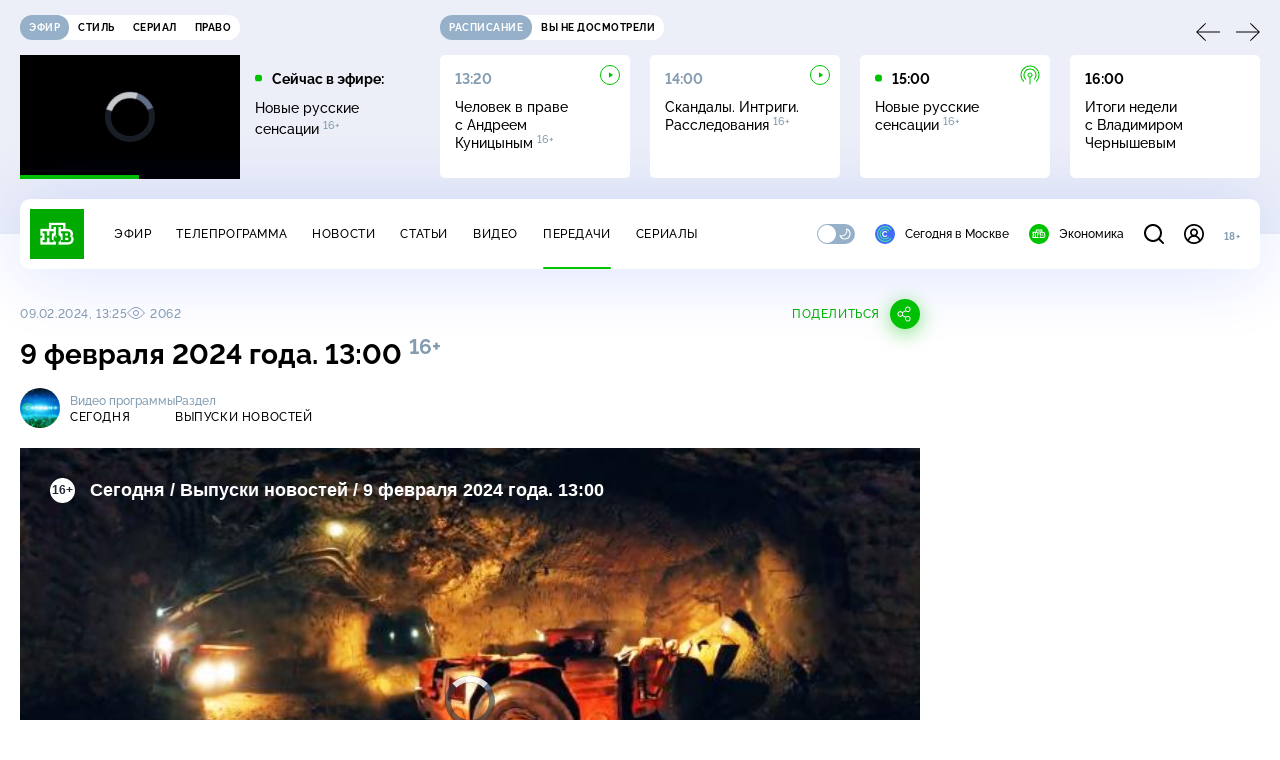

--- FILE ---
content_type: text/html; charset=utf-8
request_url: https://www.ntv.ru/peredacha/segodnya/m23700/o755338/
body_size: 17305
content:
<!doctype html>
<html xmlns="//www.w3.org/1999/xhtml" xml:lang="en" lang="ru" prefix="ya: //webmaster.yandex.ru/vocabularies/">
  <head prefix="og: http://ogp.me/ns# fb: http://ogp.me/ns/fb# article: http://ogp.me/ns/article#">
    <script type="module" crossorigin src="https://static2.ntv.ru/assets/polyfills-CXUM0Phg.js"></script>

    <meta charset="UTF-8" />
    <meta name="viewport" content="width=device-width, initial-scale=1.0, maximum-scale=1.0, user-scalable=no" />

    <meta http-equiv="x-dns-prefetch-control" content="on" />
    <meta http-equiv="Content-Type" content="text/html; charset=utf-8" />
    <meta http-equiv="Content-Language" content="ru" />
    <meta http-equiv="X-UA-Compatible" content="IE=edge" />

    <meta name="telegram:channel" content="@ntvnews" />
    <meta property="fb:pages" content="100144730045043" />

    <meta name="msvalidate.01" content="7CE27288088CB29130CE54218DE04196" />
    <meta name="yandex-verification" content="847f9c4f6d1da5e1" />
    <meta name="yandex-verification" content="ff7d80f7b0440a46" />

    <link rel="shortcut icon" href="//cdn2-static.ntv.ru/favicon.ico" type="image/x-icon" />
    <link rel="mask-icon" href="//cdn2-static.ntv.ru/images/logo5.svg" color="#000" />

    <link rel="apple-touch-icon" sizes="57x57" href="//cdn2-static.ntv.ru/images/favicons/apple-touch-icon-57x57.png" />
    <link rel="apple-touch-icon" sizes="60x60" href="//cdn2-static.ntv.ru/images/favicons/apple-touch-icon-60x60.png" />
    <link rel="apple-touch-icon" sizes="72x72" href="//cdn2-static.ntv.ru/images/favicons/apple-touch-icon-72x72.png" />
    <link rel="apple-touch-icon" sizes="76x76" href="//cdn2-static.ntv.ru/images/favicons/apple-touch-icon-76x76.png" />
    <link rel="apple-touch-icon" sizes="114x114" href="//cdn2-static.ntv.ru/images/favicons/apple-touch-icon-114x114.png" />
    <link rel="apple-touch-icon" sizes="120x120" href="//cdn2-static.ntv.ru/images/favicons/apple-touch-icon-120x120.png" />
    <link rel="apple-touch-icon" sizes="144x144" href="//cdn2-static.ntv.ru/images/favicons/apple-touch-icon-144x144.png" />
    <link rel="apple-touch-icon" sizes="152x152" href="//cdn2-static.ntv.ru/images/favicons/apple-touch-icon-152x152.png" />
    <link rel="apple-touch-icon" sizes="180x180" href="//cdn2-static.ntv.ru/images/favicons/apple-touch-icon-180x180.png" />

    <link rel="icon" type="image/png" href="//cdn2-static.ntv.ru/images/favicons/favicon-32x32.png" sizes="32x32" />
    <link rel="icon" type="image/png" href="//cdn2-static.ntv.ru/images/favicons/favicon-194x194.png" sizes="194x194" />
    <link rel="icon" type="image/png" href="//cdn2-static.ntv.ru/images/favicons/favicon-96x96.png" sizes="96x96" />
    <link
      rel="icon"
      type="image/png"
      href="//cdn2-static.ntv.ru/images/favicons/android-chrome-192x192.png"
      sizes="192x192"
    />
    <link rel="icon" type="image/png" href="//cdn2-static.ntv.ru/images/favicons/favicon-16x16.png" sizes="16x16" />

    <meta name="msapplication-TileColor" content="#253345" />
    <meta name="msapplication-TileImage" content="//cdn2-static.ntv.ru/images/favicons/mstile-144x144.png" />

    <meta name="theme-color" content="#253345" />

    <meta name="robots" content="max-image-preview:large, max-video-preview:30" />

    <link rel="preconnect" href="//cdn2-static.ntv.ru/" crossorigin />
    <link rel="preconnect" href="//fonts.googleapis.com/" crossorigin />
    <link rel="preconnect" href="//ads.betweendigital.com" crossorigin />

    <link rel="manifest" href="https://www.ntv.ru/manifest.json" crossorigin="use-credentials" />

    <meta property="fb:app_id" content="398092463538505" />

    <title>Сегодня &#x2F; Выпуски новостей &#x2F; 9 февраля 2024 года. 13:00 &#x2F; Передачи НТВ</title>
<meta property="og:site_name" content="НТВ">
<meta property="og:url" content="https://www.ntv.ru/peredacha/segodnya/m23700/o755338/">
<link rel="canonical" href="https://www.ntv.ru/peredacha/segodnya/m23700/o755338/">
<meta name="title" content="Сегодня / Выпуски новостей / 9 февраля 2024 года. 13:00 / Передачи НТВ">
<meta name="description" content="США меньше чем через месяц начнут запрещать импорт из России непромышленных алмазов и ювелирных изделий с бриллиантами.Минувшей ночью Такер Карлсон опубликовал свое интервью с Владимиром Путиным. Минпромторг расширил список товаров для параллельного импорта. Кризис в Красном море: есть ли эффект от авиаударов Британии по Йемену и как к этому относятся в самом королевстве? В Петербурге вспоминают выдающегося русского юриста и государственного деятеля — Анатолия Кони. Сегодня исполняется 180 лет со дня его рождения. // Смотрите на НТВ.Ru">
<meta name="keywords" content="алмазы, журналистика, интервью, Минпромторг РФ, памятные даты, Путин, Санкт-Петербург, СМИ, США, торговля, экономика и бизнес">
<meta property="author" content="Юлия Бехтерева, Дмитрий Завойстый, Денис Капля, Артём Колодкин, Егор Колыванов, Евгения Неронская, Айна Николаева, Марина Пименова, Игорь Полетаев, Ирина Полякова, Денис Талалаев, Илья Федоровцев, Владимир Чернышёв, Эльмира Эфендиева, Валерия Алёхина, Олег Барышев, Сергей Бондаренко, Евгений Голованов, Светлана Гордеева, Никита Гусенков, Вера Данилиди, Глеб Дудкин, Эдмунд Желбунов, Виктория Жильцова, Даниил Землянский, Алексей Ивлиев, Ксения Игнатова, Алексей Квашенкин, Кирилл Кикнадзе, Владимир Кобяков, Владимир Кондратьев, Александр Коневич, Никита Корзун, Никита Коробенков, Дмитрий Лапиков, Илья Лядвин, Даниил Левин, Анатолий Майоров, Инна Осипова, Алексей Поборцев, Павел Ремнев, Павел Рыбальченко, Иван Савинов, Роман Соболь, Антон Талпа, Юлия Шатилова, Алим Юсупов, Сергей Анцигин, Максим Березин, Владимир Богомолов, Николай Булкин, Святослав Гордин, Фатима Дадаева, Ольга Зенкова, Владлена Копыловская, Омар Магомедов, Михаил Перетокин, Сергей Пикулин, Ростислав Скидан, Александра Тонких, Илья Федосов, Алексей Чеботарёв, Михаил Чернов, Ольга Чернова, Андрей Шамин, Алексей Веселовский, Елизавета Герсон, Ксения Некрасова, Сергей Савин, Сергей Холошевский">
<meta property="og:type" content="video.tv_show">
<meta property="og:title" content="Сегодня / Выпуски новостей / 9 февраля 2024 года. 13:00 / Передачи НТВ">
<meta property="og:description" content="США меньше чем через месяц начнут запрещать импорт из России непромышленных алмазов и ювелирных изделий с бриллиантами.Минувшей ночью Такер Карлсон опубликовал свое интервью с Владимиром Путиным. Минпромторг расширил список товаров для параллельного импорта. Кризис в Красном море: есть ли эффект от авиаударов Британии по Йемену и как к этому относятся в самом королевстве? В Петербурге вспоминают выдающегося русского юриста и государственного деятеля — Анатолия Кони. Сегодня исполняется 180 лет со дня его рождения. // Смотрите на НТВ.Ru">
<meta property="og:image" content="/home/promo/2024/20240209/13_F_snvo.jpg">
<meta property="og:image:width" content="1024">
<meta property="og:image:height" content="539">
<meta name="twitter:creator" content="@ntvru">
<meta name="twitter:site" content="@ntvru">
<meta name="twitter:title" content="Сегодня / Выпуски новостей / 9 февраля 2024 года. 13:00 / Передачи НТВ">
<meta name="twitter:description" content="США меньше чем через месяц начнут запрещать импорт из России непромышленных алмазов и ювелирных изделий с бриллиантами.Минувшей ночью Такер Карлсон опубликовал свое интервью с Владимиром Путиным. Минпромторг расширил список товаров для параллельного импорта. Кризис в Красном море: есть ли эффект от авиаударов Британии по Йемену и как к этому относятся в самом королевстве? В Петербурге вспоминают выдающегося русского юриста и государственного деятеля — Анатолия Кони. Сегодня исполняется 180 лет со дня его рождения. // Смотрите на НТВ.Ru">
<meta name="twitter:image" content="https://cdn2-static.ntv.ru/home/promo/2024/20240209/13_F_snvo.jpg">
<meta name="twitter:url" content="https://www.ntv.ru/peredacha/segodnya/m23700/o755338/">
<meta name="twitter:card" content="player">
<meta name="twitter:player:width" content="1024">
<meta name="twitter:player:height" content="576">
<meta name="twitter:app:id:iphone" content="720725187">
<meta name="twitter:app:id:googleplay" content="ru.ntv.client">
<meta property="video:duration" content="1202">
<meta property="ya:ovs:upload_date" content="2024-02-09T13:36:58+03:00">
<meta property="ya:ovs:adult" content="no">
<meta property="ya:ovs:feed_url" content="https://www.ntv.ru/exp/video/2305162">
<meta property="og:video:duration" content="1202">
<meta property="og:video:type" content="video/mp4">
<meta property="og:video:width" content="1024">
<meta property="og:video:height" content="576">
<meta property="og:video" content="https://cdn2-vod-mp4.ntv.ru/promo/snippets/2024/20240209/13_090224_F_hqz5Y9EaBKD97QkiDH_snippet.mp4">
<script type="application/ld+json">{"@context":"https://schema.org","@type":"VideoObject","keywords":"алмазы, журналистика, интервью, Минпромторг РФ, памятные даты, Путин, Санкт-Петербург, СМИ, США, торговля, экономика и бизнес","isFamilyFriendly":"true","name":"9 февраля 2024 года. 13:00","description":"США меньше чем через месяц начнут запрещать импорт из России непромышленных алмазов и ювелирных изделий с бриллиантами.Минувшей ночью Такер Карлсон опубликовал свое интервью с Владимиром Путиным. Минпромторг расширил список товаров для параллельного импорта. Кризис в Красном море: есть ли эффект от авиаударов Британии по Йемену и как к этому относятся в самом королевстве? В Петербурге вспоминают выдающегося русского юриста и государственного деятеля — Анатолия Кони. Сегодня исполняется 180 лет со дня его рождения.","thumbnailUrl":"https://cdn2-static.ntv.ru/home/promo/2024/20240209/13_F_snvo.jpg","uploadDate":"2024-02-09T13:25:00+0300","duration":"PT1202S","publisher":{"@type":"Organization","name":"НТВ.Ru","logo":{"@type":"ImageObject","url":"https://cdn2-static.ntv.ru/images/favicons/apple-touch-icon-60x60.png","width":60,"height":60}},"embedUrl":"https://www.ntv.ru/embed/2305162/","hasPart":[{"endOffset":681,"startOffset":50,"@type":"Clip","name":"Минувшей ночью Такер Карлсон опубликовал свое интервью с Владимиром Путиным. Смотрите полную версию интервью на русском языке. ","url":"https://www.ntv.ru/peredacha/segodnya/m23700/o755338/?ts=50"},{"endOffset":796,"startOffset":681,"@type":"Clip","name":"Минпромторг расширил список товаров для параллельного импорта.","url":"https://www.ntv.ru/peredacha/segodnya/m23700/o755338/?ts=681"},{"endOffset":864,"startOffset":796,"@type":"Clip","name":"США меньше чем через месяц начнут запрещать импорт из России непромышленных алмазов и ювелирных изделий с бриллиантами.","url":"https://www.ntv.ru/peredacha/segodnya/m23700/o755338/?ts=796"},{"endOffset":1091,"startOffset":864,"@type":"Clip","name":"Кризис в Красном море: есть ли эффект от авиаударов Британии по Йемену и как к этому относятся в самом королевстве?","url":"https://www.ntv.ru/peredacha/segodnya/m23700/o755338/?ts=864"},{"endOffset":1202,"startOffset":1091,"@type":"Clip","name":"В Петербурге вспоминают выдающегося русского юриста и государственного деятеля — Анатолия Кони. Сегодня исполняется 180 лет со дня его рождения.","url":"https://www.ntv.ru/peredacha/segodnya/m23700/o755338/?ts=1091"}],"interactionStatistic":{"@type":"InteractionCounter","interactionType":{"@type":"http://schema.org/WatchAction"},"userInteractionCount":2062}}</script>
    
    <script async src="https://yandex.ru/ads/system/header-bidding.js"></script>
    <script>
      var adfoxBiddersMap = {
        myTarget: "867892",
        betweenDigital: "867894",
        adriver: "1267778",
        "adfox_roden-media": "1591857",
        adfox_mttech: "1551425",
        adfox_adsmart: "1639577",
        getintent: "1620836",
        "adfox_imho-video": "2456220",
        mediasniper: "2668023",
        "roxot": "2872335",
        buzzoola: "1186538",
        astralab: "1667446",
        otclick: "3121955",
        gnezdo: "2755801",
      };

      var adUnits = [
        {
          codeType: "instream",
          code: "videocontainer_hb",
          bids: [
            { bidder: "adfox_roden-media", params: { p1: "codta", p2: "gjlz" }, adBreakTypes: ["preroll", "midroll", "postroll"] },
            { bidder: "adfox_mttech", params: { p1: "comze", p2: "gdol" }, adBreakTypes: ["preroll", "midroll", "postroll"] },
            { bidder: "roxot", params: { placementId: '1604086b-59be-431f-9325-839e3e837534', sendTargetRef: true }, adBreakTypes: ["preroll", "midroll", "postroll"]  },
            { bidder: "adfox_imho-video", params: { p1: "cynet", p2: "eyit", puid1: "1"}, adBreakTypes: ["preroll", "midroll", "postroll"] }
          ],
        },
        {
        // GPM_Ntv.ru_D_Sidebar-player
          code: "adfox_15529136651199965",
          sizes: [[300, 600],[240, 400]],
          bids: [
            { bidder: "myTarget", params: { placementId: "828060" } },
            { bidder: "betweenDigital", params: { placementId: "3954968" } },
            { bidder: "adriver", params: { placementId: "40:GPM_Ntv.ru_D_Sidebar-player_300x600" }},
            { bidder: "adfox_adsmart", params: { p1: "cshei", p2: "hhro" } },
            { bidder: "mediasniper", params: { placementId: "3602" } },
            { bidder: "getintent", params: { placementId: "215_GPM_Ntv.ru_D_Sidebar-player_300x600" } },
            { bidder: "buzzoola", params: { placementId: "1220199" } },
            { bidder: "astralab", params: { placementId: "66ffa122b13381b469ae4ddd" } },
            { bidder: "otclick", params: { placementId: "7069" } },
          ],
        },
        {
          // GPM_Ntv.ru_D_News
          code: "adfox_155291584866026954",
          sizes: [[970, 250], [970, 90]],
          bids: [
            { bidder: "myTarget", params: { placementId: "334155" } },
            { bidder: "betweenDigital", params: { placementId: "2757038" } },
            { bidder: "adriver", params: { placementId: "40:GPM_Ntv.ru_D_News" } },
            { bidder: "getintent", params: { placementId: "215_GPM_Ntv.ru_D_News_970x250" } },
            { bidder: "buzzoola", params: { placementId: "1217539" } },
            { bidder: "mediasniper", params: { placementId: "16766" } },
            { bidder: "astralab", params: { placementId: "66ffa124b13381b469ae4df0" } },
            { bidder: "otclick", params: { placementId: "7929" } },
          ],
        },
        {
            // GPM_Ntv.ru_M_News
            code: "adfox_155291693917296631",
            sizes: [[300, 250], [300, 300]],
            bids: [
                { bidder: "myTarget", params: { placementId: "220158" } },
                { bidder: "betweenDigital", params: { placementId: "2757043" } },
                { bidder: "adriver", params: { placementId: "40:GPM_Ntv.ru_M_News_300x250" } },
                { bidder: "adfox_adsmart", params: { p1: "cqqaq", p2: "ul" } },
                { bidder: "getintent", params: { placementId: "215_GPM_Ntv.ru_M_News_300x250" } },
                { bidder: "mediasniper", params: { placementId: "3603" } },
                { bidder: "buzzoola", params: { placementId: "1217540" } },
                { bidder: "astralab", params: { placementId: "66ffa125b13381b469ae4dfa" } },
                { bidder: "otclick", params: { placementId: "7070" } },
            ],
        },
        {
          //GPM_NTV_M_AIR_300x250
          code: "GPM_NTV_M_AIR",
          sizes: [[300, 250]],
          bids: [
            { bidder: "myTarget", params: { placementId: "1718078" } },
            { bidder: "betweenDigital", params: { placementId: "4807123" } },
            { bidder: "adriver", params: { placementId: "40:GPM_NTV.ru_M_AIR_300x250" } },
            { bidder: "getintent", params: { placementId: "215_GPM_NTV.ru_M_AIR_300x250" } },
            { bidder: "buzzoola", params: { placementId: "1280638" } },
            { bidder: "mediasniper", params: { placementId: "18953" } },
            { bidder: "astralab", params: { placementId: "6731fc006ac583f80e728e4c" } },
          ],
        },
        {
          //GPM_ntv.ru_D_Bottom
          code: "GPM_ntv_D_Bottom",
          sizes: [[300, 250]],
          bids: [
            { bidder: "myTarget", params: { placementId: "1706634" } },
            { bidder: "betweenDigital", params: { placementId: "4802125" } },
            { bidder: "adriver", params: { placementId: "40:GPM_ntv.ru_D_Bottom" } },
            { bidder: "getintent", params: { placementId: "215_GPM_ntv.ru_D_Bottom_300x250" } },
            { bidder: "buzzoola", params: { placementId: "1278690" } },
            { bidder: "mediasniper", params: { placementId: "17805" } },
            { bidder: "astralab", params: { placementId: "671a4500b13381b469b0d8a1" } },
            { bidder: "otclick", params: { placementId: "8309" } },
          ],
        },
        {
          //GPM_Ntv.ru_D_InRead-combo
          code: "GPM_Ntv_D_inread_combo",
          sizes: [[300, 250]],
          bids: [
            { bidder: "myTarget", params: { placementId: "1706636" } },
            { bidder: "betweenDigital", params: { placementId: "4802126" } },
            { bidder: "adriver", params: { placementId: "40:GPM_Ntv.ru_D_InRead-combo" } },
            { bidder: "getintent", params: { placementId: "215_GPM_Ntv.ru_D_InRead-combo_300x250" } },
            { bidder: "buzzoola", params: { placementId: "1278691" } },
            { bidder: "mediasniper", params: { placementId: "17806" } },
            { bidder: "astralab", params: { placementId: "671a4504b13381b469b0d8ba" } },
            { bidder: "otclick", params: { placementId: "8310" } },
            { bidder: "gnezdo", params: { placementId: "347887" } },
          ],
        },
        {
          //GPM_ntv.ru_M_Bottom
          code: "GPM_ntv_M_Bottom",
          sizes: [[300, 250]],
          bids: [
            { bidder: "myTarget", params: { placementId: "1706638" } },
            { bidder: "betweenDigital", params: { placementId: "4802127" } },
            { bidder: "adriver", params: { placementId: "40:GPM_ntv.ru_M_Bottom" } },
            { bidder: "getintent", params: { placementId: "215_GPM_Ntv.ru_M_Bottom_300x250" } },
            { bidder: "buzzoola", params: { placementId: "1278692" } },
            { bidder: "mediasniper", params: { placementId: "3605" } },
            { bidder: "astralab", params: { placementId: "671a4508b13381b469b0d8d3" } },
            { bidder: "otclick", params: { placementId: "7068" } },
          ],
        },
      ];
      var userTimeout = 1000;

      var biddersCpmAdjustmentMap = {
        adfox_mttech: 0.45,
      };

      window.YaHeaderBiddingSettings = {
        biddersMap: adfoxBiddersMap,
        adUnits: adUnits,
        timeout: userTimeout,
        biddersCpmAdjustmentMap: biddersCpmAdjustmentMap,
      };
    </script>
    <script>
      window.Ya || (window.Ya = {});
      window.yaContextCb = window.yaContextCb || [];
      window.Ya.adfoxCode || (window.Ya.adfoxCode = {});
      window.Ya.adfoxCode.hbCallbacks || (window.Ya.adfoxCode.hbCallbacks = []);
    </script>
    <script src="https://yandex.ru/ads/system/context.js" async></script>
    <script type="text/javascript" src="//s3.wi-fi.ru/mtt/banners/libs/1.11.9/all.js" async></script>
    <script type="text/javascript" charset="utf-8" src="https://yandex.ru/ads/system/adsdk.js"></script>
    
<script>
(function (counterHostname) {
  function createScriprt(url) {
    var newScript = document.createElement('script');
    newScript.async = true;
    newScript.src = url;
    var referenceNode = document.querySelector('script');
    if (referenceNode) {
      referenceNode.parentNode.insertBefore(newScript, referenceNode);
    } else {
      document.firstElementChild.appendChild(newScript);
    }
  }

  window.MSCounter = { counterHostname: counterHostname };
  window.mscounterCallbacks = window.mscounterCallbacks || [];
  window.mscounterCallbacks.push(function() { msCounterExampleCom = new MSCounter.counter({ 'account':'ntv', 'tmsec': 'mx3_ntv', 'autohit' : true }); });
  createScriprt('https://tns-counter.ru/ncc/counter.js');
})();
</script>
    <script type="module" crossorigin src="https://static2.ntv.ru/assets/main-CcAgjX49.js"></script>
    <link rel="stylesheet" crossorigin href="https://static2.ntv.ru/assets/css/main-CTFJ1GU9.css">
  <link rel="stylesheet" href="https://static2.ntv.ru/assets/css/stories-CiaKgmlA.css"><link rel="stylesheet" href="https://static2.ntv.ru/assets/css/base-card-BO-Lgql1.css"><link rel="stylesheet" href="https://static2.ntv.ru/assets/css/recommendations-BGwo2Os2.css"><link rel="stylesheet" href="https://static2.ntv.ru/assets/css/auth-icon-ChYRYrcQ.css"><link rel="stylesheet" href="https://static2.ntv.ru/assets/css/oauth-DxMJS6sV.css"><link rel="stylesheet" href="https://static2.ntv.ru/assets/css/form-error-BQlSIfHr.css"><link rel="stylesheet" href="https://static2.ntv.ru/assets/css/form-item-LNeTIEX_.css"><link rel="stylesheet" href="https://static2.ntv.ru/assets/css/form-pin-Ck5PcGMN.css"><link rel="stylesheet" href="https://static2.ntv.ru/assets/css/age-pin-pane-DeVlYr4_.css"><link rel="stylesheet" href="https://static2.ntv.ru/assets/css/content-media-embed-CkkUuRB-.css"><link rel="stylesheet" href="https://static2.ntv.ru/assets/css/ad-side-bar-BhCGMKeE.css"><link rel="stylesheet" href="https://static2.ntv.ru/assets/css/simple-video-card-DwwlCFEO.css"><link rel="stylesheet" href="https://static2.ntv.ru/assets/css/right-col-Dm1Tr6C9.css"><link rel="stylesheet" href="https://static2.ntv.ru/assets/css/vod-player-Dh1mNrpd.css"><link rel="stylesheet" href="https://static2.ntv.ru/assets/css/meta-info-list-CWlGSVzv.css"><link rel="stylesheet" href="https://static2.ntv.ru/assets/css/simple-video-card-DwwlCFEO.css"><link rel="stylesheet" href="https://static2.ntv.ru/assets/css/social-share-CPIcqvoZ.css"><link rel="stylesheet" href="https://static2.ntv.ru/assets/css/content-top-D2_aaSf3.css"><link rel="stylesheet" href="https://static2.ntv.ru/assets/css/incut-source-CHzsvOJ9.css"><link rel="stylesheet" href="https://static2.ntv.ru/assets/css/content-img-XLSGw53s.css"><link rel="stylesheet" href="https://static2.ntv.ru/assets/css/timelines-QblgSMGL.css"><link rel="stylesheet" href="https://static2.ntv.ru/assets/css/list-container-DjnS56Yj.css"><link rel="stylesheet" href="https://static2.ntv.ru/assets/css/peredacha-similar-B_pHIoYz.css"><link rel="stylesheet" href="https://static2.ntv.ru/assets/css/comments-CnpKrY0a.css"><link rel="stylesheet" href="https://static2.ntv.ru/assets/css/ad-full-width-remzLXIw.css"><link rel="stylesheet" href="https://static2.ntv.ru/assets/css/two-column-CEy_QlXn.css"><link rel="stylesheet" href="https://static2.ntv.ru/assets/css/vod-player-Dh1mNrpd.css"><link rel="stylesheet" href="https://static2.ntv.ru/assets/css/simple-video-card-DwwlCFEO.css"><link rel="stylesheet" href="https://static2.ntv.ru/assets/css/meta-info-list-CWlGSVzv.css"><link rel="stylesheet" href="https://static2.ntv.ru/assets/css/peredacha-video-BltGkQE4.css"><link rel="modulepreload" crossorigin href="https://static2.ntv.ru/assets/js/peredacha-video-DjiLAvLM.js"></head>
  <body>
    <div id="branding_ntv"></div>
    <div id="app"><div app class="peredacha-issue-page"><div id="adfox_158712796103179977"></div><div id="adfox_160553551388831372"></div><header class="header"><div class="header__wrapp"><div class="header-top header__top" no-theme-transition><div class="container-ui"><div class="header-top__wrapp"><div class="header-air header-top__air"><div class="tabs-ui tabs-ui--base header-air__tabs"><div class="tabs-ui__wrapper"><div class="slider-ui tabs-ui__header tabs-ui__header--mb-0"><div class="slider-ui__slider--disable slider-ui__slider swiper"><div class="slider-ui__wrapper swiper-wrapper"><!--[--><!--[--><div class="ui-slider__slide swiper-slide tabs-ui__slide tabs-ui__slide--ntv"><!--[--><div class="hov-b tabs-ui__item tabs-ui__item--ntv"><!--[--><span class="cntr cntr-s"><!--[-->Эфир<!--]--></span><!--]--></div><!--]--></div><div class="ui-slider__slide swiper-slide tabs-ui__slide tabs-ui__slide--ntvstyle"><!--[--><div class="hov-b tabs-ui__item tabs-ui__item--ntvstyle"><!--[--><span class="cntr cntr-s"><!--[-->Стиль<!--]--></span><!--]--></div><!--]--></div><div class="ui-slider__slide swiper-slide tabs-ui__slide tabs-ui__slide--ntvseries"><!--[--><div class="hov-b tabs-ui__item tabs-ui__item--ntvseries"><!--[--><span class="cntr cntr-s"><!--[-->Сериал<!--]--></span><!--]--></div><!--]--></div><div class="ui-slider__slide swiper-slide tabs-ui__slide tabs-ui__slide--ntvlaw"><!--[--><div class="hov-b tabs-ui__item tabs-ui__item--ntvlaw"><!--[--><span class="cntr cntr-s"><!--[-->Право<!--]--></span><!--]--></div><!--]--></div><!--]--><!----><!--]--></div></div><!----><!----><!----><!----><!--[--><!--]--></div></div><!----></div><span></span></div><div class="header-announce header-top__announce"><div class="tabs-ui tabs-ui--base header-announce__tabs"><div class="tabs-ui__wrapper"><div class="slider-ui tabs-ui__header"><div class="slider-ui__slider--disable slider-ui__slider swiper"><div class="slider-ui__wrapper swiper-wrapper"><!--[--><!--[--><div class="ui-slider__slide swiper-slide tabs-ui__slide tabs-ui__slide--schedule"><!--[--><div class="hov-b tabs-ui__item tabs-ui__item--schedule"><!--[--><svg aria-hidden="true" width="20" height="20" class="header-announce__tab-icon"><use href="#icon-schedule"></use></svg><span class="cntr cntr-s header-announce__tab-name"><!--[-->расписание<!--]--></span><!--]--></div><!--]--></div><div class="ui-slider__slide swiper-slide tabs-ui__slide tabs-ui__slide--watch"><!--[--><div class="hov-b tabs-ui__item tabs-ui__item--watch"><!--[--><svg aria-hidden="true" width="20" height="20" class="header-announce__tab-icon"><use href="#icon-watch"></use></svg><span class="cntr cntr-s header-announce__tab-name"><!--[-->вы не досмотрели<!--]--></span><!--]--></div><!--]--></div><!--]--><!----><!--]--></div></div><!----><!----><!----><!----><!--[--><!--]--></div></div><div class="tabs-ui__content"><!--[--><div><div style="position:relative;height:124px;"><div class="loader loader--block loader--active"><div class="loader__icon"></div></div></div></div><!--]--></div></div></div></div></div></div><div class="header-nav header__nav"><div class="header-nav__wrapp"><!--[--><a class="router-ui header-nav__logo" href="/"><!--[--><img src="https://static2.ntv.ru/static/images/logo.png" width="54" height="50" alt="НТВ"><!--]--></a><!--]--><span class="cntr cntr-s header-nav__age header-nav__age--mobile"><!--[-->18+<!--]--></span><div style="" class="header-menu header-menu--desktop header-nav__left"><!----><nav class="header-menu__nav"><!--[--><li class="cap cap-xs header-menu__item"><!--[--><!--[--><a class="router-ui header-menu__link hov-b" no-theme-transition href="/air" title="Эфир"><!--[-->Эфир<!--]--></a><!--]--><!--]--></li><li class="cap cap-xs header-menu__item"><!--[--><!--[--><a class="router-ui header-menu__link hov-b" no-theme-transition href="/programma/" title="Телепрограмма"><!--[-->Телепрограмма<!--]--></a><!--]--><!--]--></li><li class="cap cap-xs header-menu__item"><!--[--><!--[--><a class="router-ui header-menu__link hov-b" no-theme-transition href="/novosti/" title="Новости"><!--[-->Новости<!--]--></a><!--]--><!--]--></li><li class="cap cap-xs header-menu__item"><!--[--><!--[--><a class="router-ui header-menu__link hov-b" no-theme-transition href="/cards/" title="Статьи"><!--[-->Статьи<!--]--></a><!--]--><!--]--></li><li class="cap cap-xs header-menu__item"><!--[--><!--[--><a class="router-ui header-menu__link hov-b" no-theme-transition href="/video/" title="Видео"><!--[-->Видео<!--]--></a><!--]--><!--]--></li><li class="cap cap-xs header-menu__item"><!--[--><!--[--><a class="router-ui active header-menu__link hov-b" no-theme-transition href="/peredacha/" title="Передачи"><!--[-->Передачи<!--]--></a><!--]--><!--]--></li><li class="cap cap-xs header-menu__item"><!--[--><!--[--><a class="router-ui header-menu__link hov-b" no-theme-transition href="/serial/" title="Сериалы"><!--[-->Сериалы<!--]--></a><!--]--><!--]--></li><!--]--></nav><div class="dropdown-ui header-menu__dropdown"><div class="dropdown-ui__trigger"><!--[--><ul class="dropdown-ui__trigger-default"><!--[--><li class="dropdown-ui__dot"></li><li class="dropdown-ui__dot"></li><li class="dropdown-ui__dot"></li><!--]--></ul><!--]--></div><!----></div><div class="switcher-ui switcher-ui--m toggle-dark-mode header-menu__theme"><div class="switcher-ui__icon switcher-ui__icon--left"><svg aria-hidden="true" width="24" height="24" class="switcher-ui__svg"><use href="#icon-sun"></use></svg></div><div class="switcher-ui__circle"></div><div class="switcher-ui__icon switcher-ui__icon--right"><svg aria-hidden="true" width="24" height="24" class="switcher-ui__svg"><use href="#icon-moon"></use></svg></div></div><nav class="header-projects header-menu__projects header-menu__projects--nav"><li class="b b-xs" no-theme-transition><!--[--><a href="https://www.ntv.ru/msk" title="Сегодня в Москве" class="header-projects__item hov-b"><svg aria-hidden="true" width="20" height="20"><use href="#icon-msk"></use></svg> Сегодня в Москве </a><!--]--></li><li class="b b-xs" no-theme-transition><!--[--><!--[--><a class="router-ui header-projects__item hov-b" href="/economics" title="Экономика"><!--[--><svg aria-hidden="true" width="20" height="20"><use href="#icon-ntv"></use></svg> Экономика <!--]--></a><!--]--><!--]--></li></nav></div><div class="header-nav__right"><span></span><svg aria-hidden="true" width="20" height="20" class="header-nav__search"><use href="#icon-loupe"></use></svg><template><!----></template><div class="auth-panel header-nav__auth"><!--[--><a class="router-ui" href="/auth/login" title="Войти"><!--[--><div class="auth-icon"><svg aria-hidden="true" width="20" height="20"><use href="#icon-auth"></use></svg><!----></div><!--]--></a><!--]--></div><span class="cntr cntr-s header-nav__age"><!--[-->18+<!--]--></span><button class="header-nav__burger" type="button"><svg aria-hidden="true" width="20" height="16"><use href="#icon-burger"></use></svg></button></div></div></div><span></span><div><!----></div></div></header><main class="view"><span></span><div class="content-two-column"><div class="content-two-column__top content-two-column__top--border"><div class="content-two-column__left"><!--[--><!--[--><!--]--><section class="peredacha-video peredacha-video-page" data-scroll-to><div class="content-top peredacha-video__top"><div class="content-top__wrapp"><div class="content-top__left"><!----><div class="content-top__meta"><p class="cap cap-xs content-top__date"><!--[-->09.02.2024, 13:25<!--]--></p><p class="cap cap-xs content-top__view"><!--[--><svg aria-hidden="true" width="18" height="12" class="content-top__eye"><use href="#icon-eye"></use></svg> 2062<!--]--></p></div><!--[--><!--]--></div><div class="content-top__right"><!--[--><div class="social-share social-share--horizontal social-share--trigger"><!----><div class="social-trigger social-share__trigger"><p class="cap cap-xs social-trigger__title"><!--[-->Поделиться<!--]--></p><svg aria-hidden="true" width="30" height="30" class="social-trigger__btn" title="Поделиться"><use href="#icon-share"></use></svg></div></div><!--]--></div></div><h1 class="h h-l content-top__title">9&nbsp;февраля 2024&nbsp;года. 13:00&nbsp;<sup class='age-limit'>16+</sup></h1></div><div class="peredacha-video-info peredacha-video__info"><div class="meta-info-item meta-info-item--m peredacha-video-info__item"><div class="img-ui img-ui--show-loader meta-info-item__img"><img class="img-ui__img--lazy img-ui__img" src="" data-lazy="https://cdn2-static.ntv.ru/home/schedule/2018/20180312/segodnya7-16-2018.jpg" width="40" height="40" alt="" crossorigin="anonymous"></div><div class="meta-info-item__info"><p class="b b-xs meta-info-item__label"><!--[-->Видео программы<!--]--></p><!--[--><a class="router-ui meta-info-item__name meta-info-item__name--link hov-b" href="/peredacha/segodnya"><!--[--><p class="cap cap-xs">Сегодня</p><!--]--></a><!--]--><!----></div></div><div class="meta-info-item meta-info-item--xs peredacha-video-info__item"><!----><div class="meta-info-item__info"><p class="b b-xs meta-info-item__label"><!--[-->Раздел<!--]--></p><!--[--><a class="router-ui meta-info-item__name meta-info-item__name--link hov-b" href="/peredacha/segodnya/issues/23700"><!--[--><p class="cap cap-xs">Выпуски новостей</p><!--]--></a><!--]--><!----></div></div></div><div class="content-media content-media--slider" data-snippet="https://cdn2-vod-mp4.ntv.ru/promo/snippets/2024/20240209/13_090224_F_hqz5Y9EaBKD97QkiDH_snippet.mp4"><div class="content-media-player"><div class="content-media-player__screen"><span></span></div></div><div class="content-media__wrapp"><div data-slider-prev><svg aria-hidden="true" width="24" height="24"><use href="#icon-arrow"></use></svg></div><div data-slider-next><svg aria-hidden="true" width="24" height="24"><use href="#icon-arrow"></use></svg></div><div class="slider-ui content-media__slider"><div class="slider-ui__slider swiper"><div class="slider-ui__wrapper swiper-wrapper"><!--[--><!--[--><div class="ui-slider__slide swiper-slide content-media__slide"><!--[--><!--[--><a class="router-ui simple-video-card" href="/peredacha/segodnya/m23700/o755838"><!--[--><div class="card-img-ui simple-video-card__img" ratio="16-9"><div class="icon-play-ui icon-play-ui--m icon-play-ui--base card-img-ui__video-icon"><svg aria-hidden="true" width="8" height="10" class="icon-play-ui__icon"><use href="#icon-play"></use></svg></div><div class="img-ui img-ui-ratio img-ui-ratio--16-9 img-ui--show-loader card-img-ui__img"><img class="img-ui__img--lazy img-ui__img" src="" data-lazy="https://cdn2-static.ntv.ru/home/promo/2024/20240214/19_F2.jpg" width="220px" height="124px" alt="" crossorigin="anonymous"></div><span></span></div><p class="c c-xxs simple-video-card__name hov-b">14&nbsp;февраля 2024&nbsp;года. 19:00</p><!--]--></a><!--]--><!--]--></div><div class="ui-slider__slide swiper-slide content-media__slide"><!--[--><!--[--><a class="router-ui simple-video-card" href="/peredacha/segodnya/m23700/o755798"><!--[--><div class="card-img-ui simple-video-card__img" ratio="16-9"><div class="icon-play-ui icon-play-ui--m icon-play-ui--base card-img-ui__video-icon"><svg aria-hidden="true" width="8" height="10" class="icon-play-ui__icon"><use href="#icon-play"></use></svg></div><div class="img-ui img-ui-ratio img-ui-ratio--16-9 img-ui--show-loader card-img-ui__img"><img class="img-ui__img--lazy img-ui__img" src="" data-lazy="https://cdn2-static.ntv.ru/home/promo/2024/20240214/16f.jpg" width="220px" height="124px" alt="" crossorigin="anonymous"></div><span></span></div><p class="c c-xxs simple-video-card__name hov-b">14 февраля 2024 года. 16:00</p><!--]--></a><!--]--><!--]--></div><div class="ui-slider__slide swiper-slide content-media__slide"><!--[--><!--[--><a class="router-ui simple-video-card" href="/peredacha/segodnya/m23700/o755778"><!--[--><div class="card-img-ui simple-video-card__img" ratio="16-9"><div class="icon-play-ui icon-play-ui--m icon-play-ui--base card-img-ui__video-icon"><svg aria-hidden="true" width="8" height="10" class="icon-play-ui__icon"><use href="#icon-play"></use></svg></div><div class="img-ui img-ui-ratio img-ui-ratio--16-9 img-ui--show-loader card-img-ui__img"><img class="img-ui__img--lazy img-ui__img" src="" data-lazy="https://cdn2-static.ntv.ru/home/promo/2024/20240214/13-full.jpg" width="220px" height="124px" alt="" crossorigin="anonymous"></div><span></span></div><p class="c c-xxs simple-video-card__name hov-b">14 февраля 2024 года. 13:00</p><!--]--></a><!--]--><!--]--></div><div class="ui-slider__slide swiper-slide content-media__slide"><!--[--><!--[--><a class="router-ui simple-video-card" href="/peredacha/segodnya/m23700/o755758"><!--[--><div class="card-img-ui simple-video-card__img" ratio="16-9"><div class="icon-play-ui icon-play-ui--m icon-play-ui--base card-img-ui__video-icon"><svg aria-hidden="true" width="8" height="10" class="icon-play-ui__icon"><use href="#icon-play"></use></svg></div><div class="img-ui img-ui-ratio img-ui-ratio--16-9 img-ui--show-loader card-img-ui__img"><img class="img-ui__img--lazy img-ui__img" src="" data-lazy="https://cdn2-static.ntv.ru/home/promo/2024/20240214/10f.jpg" width="220px" height="124px" alt="" crossorigin="anonymous"></div><span></span></div><p class="c c-xxs simple-video-card__name hov-b">14 февраля 2024 года. 10:00</p><!--]--></a><!--]--><!--]--></div><div class="ui-slider__slide swiper-slide content-media__slide"><!--[--><!--[--><a class="router-ui simple-video-card" href="/peredacha/segodnya/m23700/o755668"><!--[--><div class="card-img-ui simple-video-card__img" ratio="16-9"><div class="icon-play-ui icon-play-ui--m icon-play-ui--base card-img-ui__video-icon"><svg aria-hidden="true" width="8" height="10" class="icon-play-ui__icon"><use href="#icon-play"></use></svg></div><div class="img-ui img-ui-ratio img-ui-ratio--16-9 img-ui--show-loader card-img-ui__img"><img class="img-ui__img--lazy img-ui__img" src="" data-lazy="https://cdn2-static.ntv.ru/home/promo/2024/20240214/8f.jpg" width="220px" height="124px" alt="" crossorigin="anonymous"></div><span></span></div><p class="c c-xxs simple-video-card__name hov-b">14 февраля 2024 года. 08:00</p><!--]--></a><!--]--><!--]--></div><div class="ui-slider__slide swiper-slide content-media__slide"><!--[--><!--[--><a class="router-ui simple-video-card" href="/peredacha/segodnya/m23700/o755667"><!--[--><div class="card-img-ui simple-video-card__img" ratio="16-9"><div class="icon-play-ui icon-play-ui--m icon-play-ui--base card-img-ui__video-icon"><svg aria-hidden="true" width="8" height="10" class="icon-play-ui__icon"><use href="#icon-play"></use></svg></div><div class="img-ui img-ui-ratio img-ui-ratio--16-9 img-ui--show-loader card-img-ui__img"><img class="img-ui__img--lazy img-ui__img" src="" data-lazy="https://cdn2-static.ntv.ru/home/promo/2024/20240214/23_fed.jpg" width="220px" height="124px" alt="" crossorigin="anonymous"></div><span></span></div><p class="c c-xxs simple-video-card__name hov-b">13 февраля 2024 года. 23:35</p><!--]--></a><!--]--><!--]--></div><div class="ui-slider__slide swiper-slide content-media__slide"><!--[--><!--[--><a class="router-ui simple-video-card" href="/peredacha/segodnya/m23700/o755664"><!--[--><div class="card-img-ui simple-video-card__img" ratio="16-9"><div class="icon-play-ui icon-play-ui--m icon-play-ui--base card-img-ui__video-icon"><svg aria-hidden="true" width="8" height="10" class="icon-play-ui__icon"><use href="#icon-play"></use></svg></div><div class="img-ui img-ui-ratio img-ui-ratio--16-9 img-ui--show-loader card-img-ui__img"><img class="img-ui__img--lazy img-ui__img" src="" data-lazy="https://cdn2-static.ntv.ru/home/promo/2024/20240213/19_full.jpg" width="220px" height="124px" alt="" crossorigin="anonymous"></div><span></span></div><p class="c c-xxs simple-video-card__name hov-b">13&nbsp;февраля 2024&nbsp;года. 19:00</p><!--]--></a><!--]--><!--]--></div><div class="ui-slider__slide swiper-slide content-media__slide"><!--[--><!--[--><a class="router-ui simple-video-card" href="/peredacha/segodnya/m23700/o755661"><!--[--><div class="card-img-ui simple-video-card__img" ratio="16-9"><div class="icon-play-ui icon-play-ui--m icon-play-ui--base card-img-ui__video-icon"><svg aria-hidden="true" width="8" height="10" class="icon-play-ui__icon"><use href="#icon-play"></use></svg></div><div class="img-ui img-ui-ratio img-ui-ratio--16-9 img-ui--show-loader card-img-ui__img"><img class="img-ui__img--lazy img-ui__img" src="" data-lazy="https://cdn2-static.ntv.ru/home/promo/2024/20240213/16f.jpg" width="220px" height="124px" alt="" crossorigin="anonymous"></div><span></span></div><p class="c c-xxs simple-video-card__name hov-b">13 февраля 2024 года. 16:00</p><!--]--></a><!--]--><!--]--></div><div class="ui-slider__slide swiper-slide content-media__slide"><!--[--><!--[--><a class="router-ui simple-video-card" href="/peredacha/segodnya/m23700/o755658"><!--[--><div class="card-img-ui simple-video-card__img" ratio="16-9"><div class="icon-play-ui icon-play-ui--m icon-play-ui--base card-img-ui__video-icon"><svg aria-hidden="true" width="8" height="10" class="icon-play-ui__icon"><use href="#icon-play"></use></svg></div><div class="img-ui img-ui-ratio img-ui-ratio--16-9 img-ui--show-loader card-img-ui__img"><img class="img-ui__img--lazy img-ui__img" src="" data-lazy="https://cdn2-static.ntv.ru/home/promo/2024/20240213/13_F.jpg" width="220px" height="124px" alt="" crossorigin="anonymous"></div><span></span></div><p class="c c-xxs simple-video-card__name hov-b">13&nbsp;февраля 2024&nbsp;года. 13:00</p><!--]--></a><!--]--><!--]--></div><div class="ui-slider__slide swiper-slide content-media__slide"><!--[--><!--[--><a class="router-ui simple-video-card" href="/peredacha/segodnya/m23700/o755638"><!--[--><div class="card-img-ui simple-video-card__img" ratio="16-9"><div class="icon-play-ui icon-play-ui--m icon-play-ui--base card-img-ui__video-icon"><svg aria-hidden="true" width="8" height="10" class="icon-play-ui__icon"><use href="#icon-play"></use></svg></div><div class="img-ui img-ui-ratio img-ui-ratio--16-9 img-ui--show-loader card-img-ui__img"><img class="img-ui__img--lazy img-ui__img" src="" data-lazy="https://cdn2-static.ntv.ru/home/promo/2024/20240213/10-full.jpg" width="220px" height="124px" alt="" crossorigin="anonymous"></div><span></span></div><p class="c c-xxs simple-video-card__name hov-b">13 февраля 2024 года. 10:00</p><!--]--></a><!--]--><!--]--></div><div class="ui-slider__slide swiper-slide content-media__slide"><!--[--><!--[--><a class="router-ui simple-video-card" href="/peredacha/segodnya/m23700/o755622"><!--[--><div class="card-img-ui simple-video-card__img" ratio="16-9"><div class="icon-play-ui icon-play-ui--m icon-play-ui--base card-img-ui__video-icon"><svg aria-hidden="true" width="8" height="10" class="icon-play-ui__icon"><use href="#icon-play"></use></svg></div><div class="img-ui img-ui-ratio img-ui-ratio--16-9 img-ui--show-loader card-img-ui__img"><img class="img-ui__img--lazy img-ui__img" src="" data-lazy="https://cdn2-static.ntv.ru/home/promo/2024/20240213/8f.jpg" width="220px" height="124px" alt="" crossorigin="anonymous"></div><span></span></div><p class="c c-xxs simple-video-card__name hov-b">13&nbsp;февраля 2024&nbsp;года. 08:00</p><!--]--></a><!--]--><!--]--></div><div class="ui-slider__slide swiper-slide content-media__slide"><!--[--><!--[--><a class="router-ui simple-video-card" href="/peredacha/segodnya/m23700/o755619"><!--[--><div class="card-img-ui simple-video-card__img" ratio="16-9"><div class="icon-play-ui icon-play-ui--m icon-play-ui--base card-img-ui__video-icon"><svg aria-hidden="true" width="8" height="10" class="icon-play-ui__icon"><use href="#icon-play"></use></svg></div><div class="img-ui img-ui-ratio img-ui-ratio--16-9 img-ui--show-loader card-img-ui__img"><img class="img-ui__img--lazy img-ui__img" src="" data-lazy="https://cdn2-static.ntv.ru/home/promo/2024/20240213/23.jpg" width="220px" height="124px" alt="" crossorigin="anonymous"></div><span></span></div><p class="c c-xxs simple-video-card__name hov-b">12&nbsp;февраля 2024&nbsp;года. 23:35</p><!--]--></a><!--]--><!--]--></div><div class="ui-slider__slide swiper-slide content-media__slide"><!--[--><!--[--><a class="router-ui simple-video-card" href="/peredacha/segodnya/m23700/o755618"><!--[--><div class="card-img-ui simple-video-card__img" ratio="16-9"><div class="icon-play-ui icon-play-ui--m icon-play-ui--base card-img-ui__video-icon"><svg aria-hidden="true" width="8" height="10" class="icon-play-ui__icon"><use href="#icon-play"></use></svg></div><div class="img-ui img-ui-ratio img-ui-ratio--16-9 img-ui--show-loader card-img-ui__img"><img class="img-ui__img--lazy img-ui__img" src="" data-lazy="https://cdn2-static.ntv.ru/home/promo/2024/20240212/19f-.jpg" width="220px" height="124px" alt="" crossorigin="anonymous"></div><span></span></div><p class="c c-xxs simple-video-card__name hov-b">12 февраля 2024 года. 19:00</p><!--]--></a><!--]--><!--]--></div><div class="ui-slider__slide swiper-slide content-media__slide"><!--[--><!--[--><a class="router-ui simple-video-card" href="/peredacha/segodnya/m23700/o755600"><!--[--><div class="card-img-ui simple-video-card__img" ratio="16-9"><div class="icon-play-ui icon-play-ui--m icon-play-ui--base card-img-ui__video-icon"><svg aria-hidden="true" width="8" height="10" class="icon-play-ui__icon"><use href="#icon-play"></use></svg></div><div class="img-ui img-ui-ratio img-ui-ratio--16-9 img-ui--show-loader card-img-ui__img"><img class="img-ui__img--lazy img-ui__img" src="" data-lazy="https://cdn2-static.ntv.ru/home/promo/2024/20240212/16f.jpg" width="220px" height="124px" alt="" crossorigin="anonymous"></div><span></span></div><p class="c c-xxs simple-video-card__name hov-b">12&nbsp;февраля 2024&nbsp;года. 16:00</p><!--]--></a><!--]--><!--]--></div><div class="ui-slider__slide swiper-slide content-media__slide"><!--[--><!--[--><a class="router-ui simple-video-card" href="/peredacha/segodnya/m23700/o755558"><!--[--><div class="card-img-ui simple-video-card__img" ratio="16-9"><div class="icon-play-ui icon-play-ui--m icon-play-ui--base card-img-ui__video-icon"><svg aria-hidden="true" width="8" height="10" class="icon-play-ui__icon"><use href="#icon-play"></use></svg></div><div class="img-ui img-ui-ratio img-ui-ratio--16-9 img-ui--show-loader card-img-ui__img"><img class="img-ui__img--lazy img-ui__img" src="" data-lazy="https://cdn2-static.ntv.ru/home/promo/2024/20240212/13f.jpg" width="220px" height="124px" alt="" crossorigin="anonymous"></div><span></span></div><p class="c c-xxs simple-video-card__name hov-b">12&nbsp;февраля 2024&nbsp;года. 13:00</p><!--]--></a><!--]--><!--]--></div><div class="ui-slider__slide swiper-slide content-media__slide"><!--[--><!--[--><a class="router-ui simple-video-card" href="/peredacha/segodnya/m23700/o755538"><!--[--><div class="card-img-ui simple-video-card__img" ratio="16-9"><div class="icon-play-ui icon-play-ui--m icon-play-ui--base card-img-ui__video-icon"><svg aria-hidden="true" width="8" height="10" class="icon-play-ui__icon"><use href="#icon-play"></use></svg></div><div class="img-ui img-ui-ratio img-ui-ratio--16-9 img-ui--show-loader card-img-ui__img"><img class="img-ui__img--lazy img-ui__img" src="" data-lazy="https://cdn2-static.ntv.ru/home/promo/2024/20240212/10f.jpg" width="220px" height="124px" alt="" crossorigin="anonymous"></div><span></span></div><p class="c c-xxs simple-video-card__name hov-b">12 февраля 2024 года. 10:00</p><!--]--></a><!--]--><!--]--></div><div class="ui-slider__slide swiper-slide content-media__slide"><!--[--><!--[--><a class="router-ui simple-video-card" href="/peredacha/segodnya/m23700/o755518"><!--[--><div class="card-img-ui simple-video-card__img" ratio="16-9"><div class="icon-play-ui icon-play-ui--m icon-play-ui--base card-img-ui__video-icon"><svg aria-hidden="true" width="8" height="10" class="icon-play-ui__icon"><use href="#icon-play"></use></svg></div><div class="img-ui img-ui-ratio img-ui-ratio--16-9 img-ui--show-loader card-img-ui__img"><img class="img-ui__img--lazy img-ui__img" src="" data-lazy="https://cdn2-static.ntv.ru/home/promo/2024/20240212/8f.jpg" width="220px" height="124px" alt="" crossorigin="anonymous"></div><span></span></div><p class="c c-xxs simple-video-card__name hov-b">12&nbsp;февраля 2024&nbsp;года. 08:00</p><!--]--></a><!--]--><!--]--></div><div class="ui-slider__slide swiper-slide content-media__slide"><!--[--><!--[--><a class="router-ui simple-video-card" href="/peredacha/segodnya/m23700/o755498"><!--[--><div class="card-img-ui simple-video-card__img" ratio="16-9"><div class="icon-play-ui icon-play-ui--m icon-play-ui--base card-img-ui__video-icon"><svg aria-hidden="true" width="8" height="10" class="icon-play-ui__icon"><use href="#icon-play"></use></svg></div><div class="img-ui img-ui-ratio img-ui-ratio--16-9 img-ui--show-loader card-img-ui__img"><img class="img-ui__img--lazy img-ui__img" src="" data-lazy="https://cdn2-static.ntv.ru/home/promo/2024/20240211/16f.jpg" width="220px" height="124px" alt="" crossorigin="anonymous"></div><span></span></div><p class="c c-xxs simple-video-card__name hov-b">11&nbsp;февраля 2024&nbsp;года. 16:00</p><!--]--></a><!--]--><!--]--></div><div class="ui-slider__slide swiper-slide content-media__slide"><!--[--><!--[--><a class="router-ui simple-video-card" href="/peredacha/segodnya/m23700/o755438"><!--[--><div class="card-img-ui simple-video-card__img" ratio="16-9"><div class="icon-play-ui icon-play-ui--m icon-play-ui--base card-img-ui__video-icon"><svg aria-hidden="true" width="8" height="10" class="icon-play-ui__icon"><use href="#icon-play"></use></svg></div><div class="img-ui img-ui-ratio img-ui-ratio--16-9 img-ui--show-loader card-img-ui__img"><img class="img-ui__img--lazy img-ui__img" src="" data-lazy="https://cdn2-static.ntv.ru/home/promo/2024/20240211/10f-.jpg" width="220px" height="124px" alt="" crossorigin="anonymous"></div><span></span></div><p class="c c-xxs simple-video-card__name hov-b">11 февраля 2024 года. 10:00</p><!--]--></a><!--]--><!--]--></div><div class="ui-slider__slide swiper-slide content-media__slide"><!--[--><!--[--><a class="router-ui simple-video-card" href="/peredacha/segodnya/m23700/o755418"><!--[--><div class="card-img-ui simple-video-card__img" ratio="16-9"><div class="icon-play-ui icon-play-ui--m icon-play-ui--base card-img-ui__video-icon"><svg aria-hidden="true" width="8" height="10" class="icon-play-ui__icon"><use href="#icon-play"></use></svg></div><div class="img-ui img-ui-ratio img-ui-ratio--16-9 img-ui--show-loader card-img-ui__img"><img class="img-ui__img--lazy img-ui__img" src="" data-lazy="https://cdn2-static.ntv.ru/home/promo/2024/20240211/8-f.jpg" width="220px" height="124px" alt="" crossorigin="anonymous"></div><span></span></div><p class="c c-xxs simple-video-card__name hov-b">11 февраля 2024 года. 08:00</p><!--]--></a><!--]--><!--]--></div><div class="ui-slider__slide swiper-slide content-media__slide"><!--[--><!--[--><a class="router-ui simple-video-card" href="/peredacha/segodnya/m23700/o755398"><!--[--><div class="card-img-ui simple-video-card__img" ratio="16-9"><div class="icon-play-ui icon-play-ui--m icon-play-ui--base card-img-ui__video-icon"><svg aria-hidden="true" width="8" height="10" class="icon-play-ui__icon"><use href="#icon-play"></use></svg></div><div class="img-ui img-ui-ratio img-ui-ratio--16-9 img-ui--show-loader card-img-ui__img"><img class="img-ui__img--lazy img-ui__img" src="" data-lazy="https://cdn2-static.ntv.ru/home/promo/2024/20240210/16f-.jpg" width="220px" height="124px" alt="" crossorigin="anonymous"></div><span></span></div><p class="c c-xxs simple-video-card__name hov-b">10&nbsp;февраля 2024&nbsp;года. 16:00</p><!--]--></a><!--]--><!--]--></div><div class="ui-slider__slide swiper-slide content-media__slide"><!--[--><!--[--><a class="router-ui simple-video-card" href="/peredacha/segodnya/m23700/o755358"><!--[--><div class="card-img-ui simple-video-card__img" ratio="16-9"><div class="icon-play-ui icon-play-ui--m icon-play-ui--base card-img-ui__video-icon"><svg aria-hidden="true" width="8" height="10" class="icon-play-ui__icon"><use href="#icon-play"></use></svg></div><div class="img-ui img-ui-ratio img-ui-ratio--16-9 img-ui--show-loader card-img-ui__img"><img class="img-ui__img--lazy img-ui__img" src="" data-lazy="https://cdn2-static.ntv.ru/home/promo/2024/20240210/10f.jpg" width="220px" height="124px" alt="" crossorigin="anonymous"></div><span></span></div><p class="c c-xxs simple-video-card__name hov-b">10&nbsp;февраля 2024&nbsp;года. 10:00</p><!--]--></a><!--]--><!--]--></div><div class="ui-slider__slide swiper-slide content-media__slide"><!--[--><!--[--><a class="router-ui simple-video-card" href="/peredacha/segodnya/m23700/o755346"><!--[--><div class="card-img-ui simple-video-card__img" ratio="16-9"><div class="icon-play-ui icon-play-ui--m icon-play-ui--base card-img-ui__video-icon"><svg aria-hidden="true" width="8" height="10" class="icon-play-ui__icon"><use href="#icon-play"></use></svg></div><div class="img-ui img-ui-ratio img-ui-ratio--16-9 img-ui--show-loader card-img-ui__img"><img class="img-ui__img--lazy img-ui__img" src="" data-lazy="https://cdn2-static.ntv.ru/home/promo/2024/20240210/8f.jpg" width="220px" height="124px" alt="" crossorigin="anonymous"></div><span></span></div><p class="c c-xxs simple-video-card__name hov-b">10&nbsp;февраля 2024&nbsp;года. 08:00</p><!--]--></a><!--]--><!--]--></div><div class="ui-slider__slide swiper-slide content-media__slide"><!--[--><!--[--><a class="router-ui simple-video-card" href="/peredacha/segodnya/m23700/o755344"><!--[--><div class="card-img-ui simple-video-card__img" ratio="16-9"><div class="icon-play-ui icon-play-ui--m icon-play-ui--base card-img-ui__video-icon"><svg aria-hidden="true" width="8" height="10" class="icon-play-ui__icon"><use href="#icon-play"></use></svg></div><div class="img-ui img-ui-ratio img-ui-ratio--16-9 img-ui--show-loader card-img-ui__img"><img class="img-ui__img--lazy img-ui__img" src="" data-lazy="https://cdn2-static.ntv.ru/home/promo/2024/20240209/19_F.jpg" width="220px" height="124px" alt="" crossorigin="anonymous"></div><span></span></div><p class="c c-xxs simple-video-card__name hov-b">9 февраля 2024 года. 19:00</p><!--]--></a><!--]--><!--]--></div><div class="ui-slider__slide swiper-slide content-media__slide"><!--[--><!--[--><a class="router-ui simple-video-card" href="/peredacha/segodnya/m23700/o755341"><!--[--><div class="card-img-ui simple-video-card__img" ratio="16-9"><div class="icon-play-ui icon-play-ui--m icon-play-ui--base card-img-ui__video-icon"><svg aria-hidden="true" width="8" height="10" class="icon-play-ui__icon"><use href="#icon-play"></use></svg></div><div class="img-ui img-ui-ratio img-ui-ratio--16-9 img-ui--show-loader card-img-ui__img"><img class="img-ui__img--lazy img-ui__img" src="" data-lazy="https://cdn2-static.ntv.ru/home/promo/2024/20240209/16f.jpg" width="220px" height="124px" alt="" crossorigin="anonymous"></div><span></span></div><p class="c c-xxs simple-video-card__name hov-b">9 февраля 2024 года. 16:00</p><!--]--></a><!--]--><!--]--></div><div class="ui-slider__slide swiper-slide content-media__slide"><!--[--><!--[--><a class="router-ui active exact simple-video-card" href="/peredacha/segodnya/m23700/o755338"><!--[--><div class="card-img-ui simple-video-card__img" ratio="16-9"><div class="icon-play-ui icon-play-ui--m icon-play-ui--base card-img-ui__video-icon"><svg aria-hidden="true" width="8" height="10" class="icon-play-ui__icon"><use href="#icon-play"></use></svg></div><div class="img-ui img-ui-ratio img-ui-ratio--16-9 img-ui--show-loader card-img-ui__img"><img class="img-ui__img--lazy img-ui__img" src="" data-lazy="https://cdn2-static.ntv.ru/home/promo/2024/20240209/13_F.jpg" width="220px" height="124px" alt="" crossorigin="anonymous"></div><span></span></div><p class="c c-xxs simple-video-card__name hov-b">9&nbsp;февраля 2024&nbsp;года. 13:00</p><!--]--></a><!--]--><!--]--></div><div class="ui-slider__slide swiper-slide content-media__slide"><!--[--><!--[--><a class="router-ui simple-video-card" href="/peredacha/segodnya/m23700/o755318"><!--[--><div class="card-img-ui simple-video-card__img" ratio="16-9"><div class="icon-play-ui icon-play-ui--m icon-play-ui--base card-img-ui__video-icon"><svg aria-hidden="true" width="8" height="10" class="icon-play-ui__icon"><use href="#icon-play"></use></svg></div><div class="img-ui img-ui-ratio img-ui-ratio--16-9 img-ui--show-loader card-img-ui__img"><img class="img-ui__img--lazy img-ui__img" src="" data-lazy="https://cdn2-static.ntv.ru/home/promo/2024/20240209/10f.jpg" width="220px" height="124px" alt="" crossorigin="anonymous"></div><span></span></div><p class="c c-xxs simple-video-card__name hov-b">9&nbsp;февраля 2024&nbsp;года. 10:00</p><!--]--></a><!--]--><!--]--></div><div class="ui-slider__slide swiper-slide content-media__slide"><!--[--><!--[--><a class="router-ui simple-video-card" href="/peredacha/segodnya/m23700/o755289"><!--[--><div class="card-img-ui simple-video-card__img" ratio="16-9"><div class="icon-play-ui icon-play-ui--m icon-play-ui--base card-img-ui__video-icon"><svg aria-hidden="true" width="8" height="10" class="icon-play-ui__icon"><use href="#icon-play"></use></svg></div><div class="img-ui img-ui-ratio img-ui-ratio--16-9 img-ui--show-loader card-img-ui__img"><img class="img-ui__img--lazy img-ui__img" src="" data-lazy="https://cdn2-static.ntv.ru/home/promo/2024/20240209/8f.jpg" width="220px" height="124px" alt="" crossorigin="anonymous"></div><span></span></div><p class="c c-xxs simple-video-card__name hov-b">9&nbsp;февраля 2024&nbsp;года. 08:00</p><!--]--></a><!--]--><!--]--></div><div class="ui-slider__slide swiper-slide content-media__slide"><!--[--><!--[--><a class="router-ui simple-video-card" href="/peredacha/segodnya/m23700/o755286"><!--[--><div class="card-img-ui simple-video-card__img" ratio="16-9"><div class="icon-play-ui icon-play-ui--m icon-play-ui--base card-img-ui__video-icon"><svg aria-hidden="true" width="8" height="10" class="icon-play-ui__icon"><use href="#icon-play"></use></svg></div><div class="img-ui img-ui-ratio img-ui-ratio--16-9 img-ui--show-loader card-img-ui__img"><img class="img-ui__img--lazy img-ui__img" src="" data-lazy="https://cdn2-static.ntv.ru/home/promo/2024/20240209/23_.jpg" width="220px" height="124px" alt="" crossorigin="anonymous"></div><span></span></div><p class="c c-xxs simple-video-card__name hov-b">8&nbsp;февраля 2024&nbsp;года. 23:35</p><!--]--></a><!--]--><!--]--></div><div class="ui-slider__slide swiper-slide content-media__slide"><!--[--><!--[--><a class="router-ui simple-video-card" href="/peredacha/segodnya/m23700/o755284"><!--[--><div class="card-img-ui simple-video-card__img" ratio="16-9"><div class="icon-play-ui icon-play-ui--m icon-play-ui--base card-img-ui__video-icon"><svg aria-hidden="true" width="8" height="10" class="icon-play-ui__icon"><use href="#icon-play"></use></svg></div><div class="img-ui img-ui-ratio img-ui-ratio--16-9 img-ui--show-loader card-img-ui__img"><img class="img-ui__img--lazy img-ui__img" src="" data-lazy="https://cdn2-static.ntv.ru/home/promo/2024/20240208/19_F.jpg" width="220px" height="124px" alt="" crossorigin="anonymous"></div><span></span></div><p class="c c-xxs simple-video-card__name hov-b">8 февраля 2024 года. 19:00</p><!--]--></a><!--]--><!--]--></div><div class="ui-slider__slide swiper-slide content-media__slide"><!--[--><!--[--><a class="router-ui simple-video-card" href="/peredacha/segodnya/m23700/o755281"><!--[--><div class="card-img-ui simple-video-card__img" ratio="16-9"><div class="icon-play-ui icon-play-ui--m icon-play-ui--base card-img-ui__video-icon"><svg aria-hidden="true" width="8" height="10" class="icon-play-ui__icon"><use href="#icon-play"></use></svg></div><div class="img-ui img-ui-ratio img-ui-ratio--16-9 img-ui--show-loader card-img-ui__img"><img class="img-ui__img--lazy img-ui__img" src="" data-lazy="https://cdn2-static.ntv.ru/home/promo/2024/20240208/16_f.jpg" width="220px" height="124px" alt="" crossorigin="anonymous"></div><span></span></div><p class="c c-xxs simple-video-card__name hov-b">8 февраля 2024 года. 16:00</p><!--]--></a><!--]--><!--]--></div><div class="ui-slider__slide swiper-slide content-media__slide"><!--[--><!--[--><a class="router-ui simple-video-card" href="/peredacha/segodnya/m23700/o755278"><!--[--><div class="card-img-ui simple-video-card__img" ratio="16-9"><div class="icon-play-ui icon-play-ui--m icon-play-ui--base card-img-ui__video-icon"><svg aria-hidden="true" width="8" height="10" class="icon-play-ui__icon"><use href="#icon-play"></use></svg></div><div class="img-ui img-ui-ratio img-ui-ratio--16-9 img-ui--show-loader card-img-ui__img"><img class="img-ui__img--lazy img-ui__img" src="" data-lazy="https://cdn2-static.ntv.ru/home/promo/2024/20240208/13-full.jpg" width="220px" height="124px" alt="" crossorigin="anonymous"></div><span></span></div><p class="c c-xxs simple-video-card__name hov-b">8&nbsp;февраля 2024&nbsp;года. 13:00</p><!--]--></a><!--]--><!--]--></div><div class="ui-slider__slide swiper-slide content-media__slide"><!--[--><!--[--><a class="router-ui simple-video-card" href="/peredacha/segodnya/m23700/o755258"><!--[--><div class="card-img-ui simple-video-card__img" ratio="16-9"><div class="icon-play-ui icon-play-ui--m icon-play-ui--base card-img-ui__video-icon"><svg aria-hidden="true" width="8" height="10" class="icon-play-ui__icon"><use href="#icon-play"></use></svg></div><div class="img-ui img-ui-ratio img-ui-ratio--16-9 img-ui--show-loader card-img-ui__img"><img class="img-ui__img--lazy img-ui__img" src="" data-lazy="https://cdn2-static.ntv.ru/home/promo/2024/20240208/10-full.jpg" width="220px" height="124px" alt="" crossorigin="anonymous"></div><span></span></div><p class="c c-xxs simple-video-card__name hov-b">8 февраля 2024 года. 10:00</p><!--]--></a><!--]--><!--]--></div><div class="ui-slider__slide swiper-slide content-media__slide"><!--[--><!--[--><a class="router-ui simple-video-card" href="/peredacha/segodnya/m23700/o755245"><!--[--><div class="card-img-ui simple-video-card__img" ratio="16-9"><div class="icon-play-ui icon-play-ui--m icon-play-ui--base card-img-ui__video-icon"><svg aria-hidden="true" width="8" height="10" class="icon-play-ui__icon"><use href="#icon-play"></use></svg></div><div class="img-ui img-ui-ratio img-ui-ratio--16-9 img-ui--show-loader card-img-ui__img"><img class="img-ui__img--lazy img-ui__img" src="" data-lazy="https://cdn2-static.ntv.ru/home/promo/2024/20240208/8f1.jpg" width="220px" height="124px" alt="" crossorigin="anonymous"></div><span></span></div><p class="c c-xxs simple-video-card__name hov-b">8 февраля 2024 года. 08:00</p><!--]--></a><!--]--><!--]--></div><div class="ui-slider__slide swiper-slide content-media__slide"><!--[--><!--[--><a class="router-ui simple-video-card" href="/peredacha/segodnya/m23700/o755242"><!--[--><div class="card-img-ui simple-video-card__img" ratio="16-9"><div class="icon-play-ui icon-play-ui--m icon-play-ui--base card-img-ui__video-icon"><svg aria-hidden="true" width="8" height="10" class="icon-play-ui__icon"><use href="#icon-play"></use></svg></div><div class="img-ui img-ui-ratio img-ui-ratio--16-9 img-ui--show-loader card-img-ui__img"><img class="img-ui__img--lazy img-ui__img" src="" data-lazy="https://cdn2-static.ntv.ru/home/promo/2024/20240207/23_fed.jpg" width="220px" height="124px" alt="" crossorigin="anonymous"></div><span></span></div><p class="c c-xxs simple-video-card__name hov-b">7 февраля 2024 года. 23:35</p><!--]--></a><!--]--><!--]--></div><div class="ui-slider__slide swiper-slide content-media__slide"><!--[--><!--[--><a class="router-ui simple-video-card" href="/peredacha/segodnya/m23700/o755240"><!--[--><div class="card-img-ui simple-video-card__img" ratio="16-9"><div class="icon-play-ui icon-play-ui--m icon-play-ui--base card-img-ui__video-icon"><svg aria-hidden="true" width="8" height="10" class="icon-play-ui__icon"><use href="#icon-play"></use></svg></div><div class="img-ui img-ui-ratio img-ui-ratio--16-9 img-ui--show-loader card-img-ui__img"><img class="img-ui__img--lazy img-ui__img" src="" data-lazy="https://cdn2-static.ntv.ru/home/promo/2024/20240207/19-full.jpg" width="220px" height="124px" alt="" crossorigin="anonymous"></div><span></span></div><p class="c c-xxs simple-video-card__name hov-b">7&nbsp;февраля 2024&nbsp;года. 19:00</p><!--]--></a><!--]--><!--]--></div><div class="ui-slider__slide swiper-slide content-media__slide"><!--[--><!--[--><a class="router-ui simple-video-card" href="/peredacha/segodnya/m23700/o755237"><!--[--><div class="card-img-ui simple-video-card__img" ratio="16-9"><div class="icon-play-ui icon-play-ui--m icon-play-ui--base card-img-ui__video-icon"><svg aria-hidden="true" width="8" height="10" class="icon-play-ui__icon"><use href="#icon-play"></use></svg></div><div class="img-ui img-ui-ratio img-ui-ratio--16-9 img-ui--show-loader card-img-ui__img"><img class="img-ui__img--lazy img-ui__img" src="" data-lazy="https://cdn2-static.ntv.ru/home/promo/2024/20240207/16_f.jpg" width="220px" height="124px" alt="" crossorigin="anonymous"></div><span></span></div><p class="c c-xxs simple-video-card__name hov-b">7 февраля 2024 года. 16:00</p><!--]--></a><!--]--><!--]--></div><div class="ui-slider__slide swiper-slide content-media__slide"><!--[--><!--[--><a class="router-ui simple-video-card" href="/peredacha/segodnya/m23700/o755235"><!--[--><div class="card-img-ui simple-video-card__img" ratio="16-9"><div class="icon-play-ui icon-play-ui--m icon-play-ui--base card-img-ui__video-icon"><svg aria-hidden="true" width="8" height="10" class="icon-play-ui__icon"><use href="#icon-play"></use></svg></div><div class="img-ui img-ui-ratio img-ui-ratio--16-9 img-ui--show-loader card-img-ui__img"><img class="img-ui__img--lazy img-ui__img" src="" data-lazy="https://cdn2-static.ntv.ru/home/promo/2024/20240207/13_Full.jpg" width="220px" height="124px" alt="" crossorigin="anonymous"></div><span></span></div><p class="c c-xxs simple-video-card__name hov-b">7&nbsp;февраля 2024&nbsp;года. 13:00</p><!--]--></a><!--]--><!--]--></div><div class="ui-slider__slide swiper-slide content-media__slide"><!--[--><!--[--><a class="router-ui simple-video-card" href="/peredacha/segodnya/m23700/o755178"><!--[--><div class="card-img-ui simple-video-card__img" ratio="16-9"><div class="icon-play-ui icon-play-ui--m icon-play-ui--base card-img-ui__video-icon"><svg aria-hidden="true" width="8" height="10" class="icon-play-ui__icon"><use href="#icon-play"></use></svg></div><div class="img-ui img-ui-ratio img-ui-ratio--16-9 img-ui--show-loader card-img-ui__img"><img class="img-ui__img--lazy img-ui__img" src="" data-lazy="https://cdn2-static.ntv.ru/home/promo/2024/20240207/10-full.jpg" width="220px" height="124px" alt="" crossorigin="anonymous"></div><span></span></div><p class="c c-xxs simple-video-card__name hov-b">7&nbsp;февраля 2024&nbsp;года. 10:00</p><!--]--></a><!--]--><!--]--></div><div class="ui-slider__slide swiper-slide content-media__slide"><!--[--><!--[--><a class="router-ui simple-video-card" href="/peredacha/segodnya/m23700/o755163"><!--[--><div class="card-img-ui simple-video-card__img" ratio="16-9"><div class="icon-play-ui icon-play-ui--m icon-play-ui--base card-img-ui__video-icon"><svg aria-hidden="true" width="8" height="10" class="icon-play-ui__icon"><use href="#icon-play"></use></svg></div><div class="img-ui img-ui-ratio img-ui-ratio--16-9 img-ui--show-loader card-img-ui__img"><img class="img-ui__img--lazy img-ui__img" src="" data-lazy="https://cdn2-static.ntv.ru/home/promo/2024/20240207/8f.jpg" width="220px" height="124px" alt="" crossorigin="anonymous"></div><span></span></div><p class="c c-xxs simple-video-card__name hov-b">7 февраля 2024 года. 08:00</p><!--]--></a><!--]--><!--]--></div><div class="ui-slider__slide swiper-slide content-media__slide"><!--[--><!--[--><a class="router-ui simple-video-card" href="/peredacha/segodnya/m23700/o755160"><!--[--><div class="card-img-ui simple-video-card__img" ratio="16-9"><div class="icon-play-ui icon-play-ui--m icon-play-ui--base card-img-ui__video-icon"><svg aria-hidden="true" width="8" height="10" class="icon-play-ui__icon"><use href="#icon-play"></use></svg></div><div class="img-ui img-ui-ratio img-ui-ratio--16-9 img-ui--show-loader card-img-ui__img"><img class="img-ui__img--lazy img-ui__img" src="" data-lazy="https://cdn2-static.ntv.ru/home/promo/2024/20240207/23.jpg" width="220px" height="124px" alt="" crossorigin="anonymous"></div><span></span></div><p class="c c-xxs simple-video-card__name hov-b">6&nbsp;февраля 2024&nbsp;года. 23:35</p><!--]--></a><!--]--><!--]--></div><div class="ui-slider__slide swiper-slide content-media__slide"><!--[--><!--[--><a class="router-ui simple-video-card" href="/peredacha/segodnya/m23700/o755159"><!--[--><div class="card-img-ui simple-video-card__img" ratio="16-9"><div class="icon-play-ui icon-play-ui--m icon-play-ui--base card-img-ui__video-icon"><svg aria-hidden="true" width="8" height="10" class="icon-play-ui__icon"><use href="#icon-play"></use></svg></div><div class="img-ui img-ui-ratio img-ui-ratio--16-9 img-ui--show-loader card-img-ui__img"><img class="img-ui__img--lazy img-ui__img" src="" data-lazy="https://cdn2-static.ntv.ru/home/promo/2024/20240206/19f.jpg" width="220px" height="124px" alt="" crossorigin="anonymous"></div><span></span></div><p class="c c-xxs simple-video-card__name hov-b">6&nbsp;февраля 2024&nbsp;года. 19:00</p><!--]--></a><!--]--><!--]--></div><div class="ui-slider__slide swiper-slide content-media__slide"><!--[--><!--[--><a class="router-ui simple-video-card" href="/peredacha/segodnya/m23700/o755098"><!--[--><div class="card-img-ui simple-video-card__img" ratio="16-9"><div class="icon-play-ui icon-play-ui--m icon-play-ui--base card-img-ui__video-icon"><svg aria-hidden="true" width="8" height="10" class="icon-play-ui__icon"><use href="#icon-play"></use></svg></div><div class="img-ui img-ui-ratio img-ui-ratio--16-9 img-ui--show-loader card-img-ui__img"><img class="img-ui__img--lazy img-ui__img" src="" data-lazy="https://cdn2-static.ntv.ru/home/promo/2024/20240206/16f.jpg" width="220px" height="124px" alt="" crossorigin="anonymous"></div><span></span></div><p class="c c-xxs simple-video-card__name hov-b">6&nbsp;февраля 2024&nbsp;года. 16:00</p><!--]--></a><!--]--><!--]--></div><div class="ui-slider__slide swiper-slide content-media__slide"><!--[--><!--[--><a class="router-ui simple-video-card" href="/peredacha/segodnya/m23700/o755058"><!--[--><div class="card-img-ui simple-video-card__img" ratio="16-9"><div class="icon-play-ui icon-play-ui--m icon-play-ui--base card-img-ui__video-icon"><svg aria-hidden="true" width="8" height="10" class="icon-play-ui__icon"><use href="#icon-play"></use></svg></div><div class="img-ui img-ui-ratio img-ui-ratio--16-9 img-ui--show-loader card-img-ui__img"><img class="img-ui__img--lazy img-ui__img" src="" data-lazy="https://cdn2-static.ntv.ru/home/promo/2024/20240206/13f.jpg" width="220px" height="124px" alt="" crossorigin="anonymous"></div><span></span></div><p class="c c-xxs simple-video-card__name hov-b">6&nbsp;февраля 2024&nbsp;года. 13:00</p><!--]--></a><!--]--><!--]--></div><div class="ui-slider__slide swiper-slide content-media__slide"><!--[--><!--[--><a class="router-ui simple-video-card" href="/peredacha/segodnya/m23700/o755018"><!--[--><div class="card-img-ui simple-video-card__img" ratio="16-9"><div class="icon-play-ui icon-play-ui--m icon-play-ui--base card-img-ui__video-icon"><svg aria-hidden="true" width="8" height="10" class="icon-play-ui__icon"><use href="#icon-play"></use></svg></div><div class="img-ui img-ui-ratio img-ui-ratio--16-9 img-ui--show-loader card-img-ui__img"><img class="img-ui__img--lazy img-ui__img" src="" data-lazy="https://cdn2-static.ntv.ru/home/promo/2024/20240206/10f.jpg" width="220px" height="124px" alt="" crossorigin="anonymous"></div><span></span></div><p class="c c-xxs simple-video-card__name hov-b">6&nbsp;февраля 2024&nbsp;года. 10:00</p><!--]--></a><!--]--><!--]--></div><div class="ui-slider__slide swiper-slide content-media__slide"><!--[--><!--[--><a class="router-ui simple-video-card" href="/peredacha/segodnya/m23700/o754982"><!--[--><div class="card-img-ui simple-video-card__img" ratio="16-9"><div class="icon-play-ui icon-play-ui--m icon-play-ui--base card-img-ui__video-icon"><svg aria-hidden="true" width="8" height="10" class="icon-play-ui__icon"><use href="#icon-play"></use></svg></div><div class="img-ui img-ui-ratio img-ui-ratio--16-9 img-ui--show-loader card-img-ui__img"><img class="img-ui__img--lazy img-ui__img" src="" data-lazy="https://cdn2-static.ntv.ru/home/promo/2024/20240206/8-f.jpg" width="220px" height="124px" alt="" crossorigin="anonymous"></div><span></span></div><p class="c c-xxs simple-video-card__name hov-b">6&nbsp;февраля 2024&nbsp;года. 08:00</p><!--]--></a><!--]--><!--]--></div><div class="ui-slider__slide swiper-slide content-media__slide"><!--[--><!--[--><a class="router-ui simple-video-card" href="/peredacha/segodnya/m23700/o754979"><!--[--><div class="card-img-ui simple-video-card__img" ratio="16-9"><div class="icon-play-ui icon-play-ui--m icon-play-ui--base card-img-ui__video-icon"><svg aria-hidden="true" width="8" height="10" class="icon-play-ui__icon"><use href="#icon-play"></use></svg></div><div class="img-ui img-ui-ratio img-ui-ratio--16-9 img-ui--show-loader card-img-ui__img"><img class="img-ui__img--lazy img-ui__img" src="" data-lazy="https://cdn2-static.ntv.ru/home/promo/2024/20240206/233.jpg" width="220px" height="124px" alt="" crossorigin="anonymous"></div><span></span></div><p class="c c-xxs simple-video-card__name hov-b">5&nbsp;февраля 2024&nbsp;года. 23:35</p><!--]--></a><!--]--><!--]--></div><div class="ui-slider__slide swiper-slide content-media__slide"><!--[--><!--[--><a class="router-ui simple-video-card" href="/peredacha/segodnya/m23700/o754978"><!--[--><div class="card-img-ui simple-video-card__img" ratio="16-9"><div class="icon-play-ui icon-play-ui--m icon-play-ui--base card-img-ui__video-icon"><svg aria-hidden="true" width="8" height="10" class="icon-play-ui__icon"><use href="#icon-play"></use></svg></div><div class="img-ui img-ui-ratio img-ui-ratio--16-9 img-ui--show-loader card-img-ui__img"><img class="img-ui__img--lazy img-ui__img" src="" data-lazy="https://cdn2-static.ntv.ru/home/promo/2024/20240205/19f.jpg" width="220px" height="124px" alt="" crossorigin="anonymous"></div><span></span></div><p class="c c-xxs simple-video-card__name hov-b">5&nbsp;февраля 2024&nbsp;года. 19:00</p><!--]--></a><!--]--><!--]--></div><div class="ui-slider__slide swiper-slide content-media__slide"><!--[--><!--[--><a class="router-ui simple-video-card" href="/peredacha/segodnya/m23700/o754960"><!--[--><div class="card-img-ui simple-video-card__img" ratio="16-9"><div class="icon-play-ui icon-play-ui--m icon-play-ui--base card-img-ui__video-icon"><svg aria-hidden="true" width="8" height="10" class="icon-play-ui__icon"><use href="#icon-play"></use></svg></div><div class="img-ui img-ui-ratio img-ui-ratio--16-9 img-ui--show-loader card-img-ui__img"><img class="img-ui__img--lazy img-ui__img" src="" data-lazy="https://cdn2-static.ntv.ru/home/promo/2024/20240205/16f.jpg" width="220px" height="124px" alt="" crossorigin="anonymous"></div><span></span></div><p class="c c-xxs simple-video-card__name hov-b">5&nbsp;февраля 2024&nbsp;года. 16:00</p><!--]--></a><!--]--><!--]--></div><div class="ui-slider__slide swiper-slide content-media__slide"><!--[--><!--[--><a class="router-ui simple-video-card" href="/peredacha/segodnya/m23700/o754920"><!--[--><div class="card-img-ui simple-video-card__img" ratio="16-9"><div class="icon-play-ui icon-play-ui--m icon-play-ui--base card-img-ui__video-icon"><svg aria-hidden="true" width="8" height="10" class="icon-play-ui__icon"><use href="#icon-play"></use></svg></div><div class="img-ui img-ui-ratio img-ui-ratio--16-9 img-ui--show-loader card-img-ui__img"><img class="img-ui__img--lazy img-ui__img" src="" data-lazy="https://cdn2-static.ntv.ru/home/promo/2024/20240205/13f.jpg" width="220px" height="124px" alt="" crossorigin="anonymous"></div><span></span></div><p class="c c-xxs simple-video-card__name hov-b">5&nbsp;февраля 2024&nbsp;года. 13:00</p><!--]--></a><!--]--><!--]--></div><div class="ui-slider__slide swiper-slide content-media__slide"><!--[--><!--[--><a class="router-ui simple-video-card" href="/peredacha/segodnya/m23700/o754898"><!--[--><div class="card-img-ui simple-video-card__img" ratio="16-9"><div class="icon-play-ui icon-play-ui--m icon-play-ui--base card-img-ui__video-icon"><svg aria-hidden="true" width="8" height="10" class="icon-play-ui__icon"><use href="#icon-play"></use></svg></div><div class="img-ui img-ui-ratio img-ui-ratio--16-9 img-ui--show-loader card-img-ui__img"><img class="img-ui__img--lazy img-ui__img" src="" data-lazy="https://cdn2-static.ntv.ru/home/promo/2024/20240205/10f40.jpg" width="220px" height="124px" alt="" crossorigin="anonymous"></div><span></span></div><p class="c c-xxs simple-video-card__name hov-b">5 февраля 2024 года. 10:00</p><!--]--></a><!--]--><!--]--></div><!--]--><!--]--></div></div><!----><!----><!----><!----><!--[--><!--]--></div></div><!----><!----></div><!----><!----><div class="peredacha-video__main"><div class="list-container list-container--base peredacha-video__info"><div class="list-container__left"><h5 class="sh sh-xs list-container__title"><!--[-->В этом выпуске:<!--]--></h5></div><div class="list-container__right"><!--[--><dl class="timelines peredacha-video__timelines"><!--[--><span class="timelines__item"><dt class="cap cap-xs timelines__timeline"><!--[--><!--[--><a class="router-ui" href="javascript:void(0)"><!--[-->00:00:50<!--]--></a><!--]--><!--]--></dt><dd class="b b-s timelines__text">Минувшей ночью Такер Карлсон опубликовал свое интервью с&nbsp;Владимиром Путиным. Смотрите <a href=https://www.ntv.ru/video/2305103>полную версию интервью</a> на русском языке. </dd></span><span class="timelines__item"><dt class="cap cap-xs timelines__timeline"><!--[--><!--[--><a class="router-ui" href="javascript:void(0)"><!--[-->00:11:21<!--]--></a><!--]--><!--]--></dt><dd class="b b-s timelines__text">Минпромторг расширил список товаров для параллельного импорта.</dd></span><span class="timelines__item"><dt class="cap cap-xs timelines__timeline"><!--[--><!--[--><a class="router-ui" href="javascript:void(0)"><!--[-->00:13:16<!--]--></a><!--]--><!--]--></dt><dd class="b b-s timelines__text">США меньше чем через месяц начнут запрещать импорт из России непромышленных алмазов и&nbsp;ювелирных изделий с&nbsp;бриллиантами.</dd></span><span class="timelines__item"><dt class="cap cap-xs timelines__timeline"><!--[--><!--[--><a class="router-ui" href="javascript:void(0)"><!--[-->00:14:24<!--]--></a><!--]--><!--]--></dt><dd class="b b-s timelines__text">Кризис в&nbsp;Красном море: есть&nbsp;ли эффект от авиаударов Британии по Йемену и&nbsp;как к&nbsp;этому относятся в&nbsp;самом королевстве?</dd></span><span class="timelines__item"><dt class="cap cap-xs timelines__timeline"><!--[--><!--[--><a class="router-ui" href="javascript:void(0)"><!--[-->00:18:11<!--]--></a><!--]--><!--]--></dt><dd class="b b-s timelines__text">В&nbsp;Петербурге вспоминают выдающегося русского юриста и&nbsp;государственного деятеля&nbsp;&#151; Анатолия Кони. Сегодня исполняется 180&nbsp;лет со дня его рождения.</dd></span><!--]--></dl><!--]--></div></div></div></section><div id="comments-page-block" class="comments peredacha-video-page__comments"><span></span></div><!--]--></div><div class="content-two-column__right"><!--[--><span></span><!--]--></div></div><!--[--><!----><div class="stories-widget peredacha-video-page__stories"><h2 class="sh sh-l stories-widget__title"><!--[-->Картина дня<!--]--></h2><div class="stories-widget__wrapp"><span></span></div></div><!----><div id="adfox_155291584866026954" class="ad ad--full-width"></div><!--]--></div><div class="loader loader--page"><div class="loader__icon"></div></div></main><div class="footer-async"><footer class="footer" show="false"><div class="container-ui"><div class="footer__first"><!--[--><div class="footer__first-left"><!--[--><a class="router-ui footer__first-title hov-b" href="/official_accounts" title="Официальные аккаунты НТВ"><!--[--><h4 class="sh sh-s"><!--[-->Официальные аккаунты НТВ<!--]--></h4><svg aria-hidden="true" width="14" height="10"><use href="#icon-arrow-link"></use></svg><!--]--></a><!--]--><div class="footer__soc-links"><!--[--><!--[--><a href="https://vk.com/ntv" title="VK" class="footer__soc-link hov-b" target="_blank"><div class="footer__icon footer__icon--vk"><svg aria-hidden="true" width="40" height="40"><use href="#icon-vk"></use></svg></div><p class="b b-s footer__soc-links-text"><!--[-->VK<!--]--></p></a><!--]--><!--[--><a href="https://rutube.ru/channel/23178409/" title="RuTube" class="footer__soc-link hov-b" target="_blank"><div class="footer__icon footer__icon--rutube"><svg aria-hidden="true" width="40" height="40"><use href="#icon-rutube"></use></svg></div><p class="b b-s footer__soc-links-text"><!--[-->RuTube<!--]--></p></a><!--]--><!--[--><a href="https://www.telegram.me/ntvnews" title="Telegram" class="footer__soc-link hov-b" target="_blank"><div class="footer__icon footer__icon--tg"><svg aria-hidden="true" width="40" height="40"><use href="#icon-tg"></use></svg></div><p class="b b-s footer__soc-links-text"><!--[-->Telegram<!--]--></p></a><!--]--><!--[--><a href="https://ok.ru/ntv/" title="Одноклассники" class="footer__soc-link hov-b" target="_blank"><div class="footer__icon footer__icon--ok"><svg aria-hidden="true" width="40" height="40"><use href="#icon-ok"></use></svg></div><p class="b b-s footer__soc-links-text"><!--[-->Одноклассники<!--]--></p></a><!--]--><!--[--><a href="https://dzen.ru/ntv.ru" title="Дзен" class="footer__soc-link hov-b" target="_blank"><div class="footer__icon footer__icon--dzen"><svg aria-hidden="true" width="40" height="40"><use href="#icon-dzen"></use></svg></div><p class="b b-s footer__soc-links-text"><!--[-->Дзен<!--]--></p></a><!--]--><!--]--></div></div><div class="footer__first-right"><!--[--><a class="router-ui footer__first-title hov-b" href="/app" title="Приложения НТВ"><!--[--><h4 class="sh sh-s"><!--[-->Приложения НТВ<!--]--></h4><svg aria-hidden="true" width="14" height="10"><use href="#icon-arrow-link"></use></svg><!--]--></a><!--]--><div class="footer__soc-links"><!--[--><!--[--><!--[--><a class="router-ui footer__soc-link hov-b" href="/app" title="НТВ"><!--[--><svg aria-hidden="true" width="24" height="24" class="footer__icon"><use href="#icon-ntv"></use></svg><p class="b b-s footer__soc-links-text"><!--[-->НТВ<!--]--></p><!--]--></a><!--]--><!--]--><!--[--><!--[--><a class="router-ui footer__soc-link hov-b" href="/app" title="Сегодня"><!--[--><svg aria-hidden="true" width="24" height="24" class="footer__icon"><use href="#icon-today"></use></svg><p class="b b-s footer__soc-links-text"><!--[-->Сегодня<!--]--></p><!--]--></a><!--]--><!--]--><!--]--></div></div><!--]--></div><ul class="footer__second"><!--[--><li class="sh sh-s footer__second-title hov-b"><!--[--><!--[--><a class="router-ui" href="/kompania/novosti" title="Новости компании"><!--[-->Новости компании<!--]--></a><!--]--><!--]--></li><li class="sh sh-s footer__second-title hov-b"><!--[--><!--[--><a class="router-ui" href="/kompania/istoriya" title="История"><!--[-->История<!--]--></a><!--]--><!--]--></li><li class="sh sh-s footer__second-title hov-b"><!--[--><!--[--><a class="router-ui" href="/kompania/veschanie" title="Вещание"><!--[-->Вещание<!--]--></a><!--]--><!--]--></li><li class="sh sh-s footer__second-title hov-b"><!--[--><!--[--><a class="router-ui" href="/kompania/logo" title="Логотип"><!--[-->Логотип<!--]--></a><!--]--><!--]--></li><li class="sh sh-s footer__second-title hov-b"><!--[--><!--[--><a class="router-ui" href="/kompania/adv" title="Реклама"><!--[-->Реклама<!--]--></a><!--]--><!--]--></li><li class="sh sh-s footer__second-title hov-b"><!--[--><!--[--><a class="router-ui" href="/kompania/channels" title="Тематические каналы"><!--[-->Тематические каналы<!--]--></a><!--]--><!--]--></li><li class="sh sh-s footer__second-title hov-b"><!--[--><!--[--><a class="router-ui" href="/kompania/procurement" title="Закупки"><!--[-->Закупки<!--]--></a><!--]--><!--]--></li><!--]--></ul><div class="footer__third"><div class="footer__copy"><!--[--><a class="router-ui footer__logo footer__logo--desktop" href="/"><!--[--><img src="https://static2.ntv.ru/static/images/logo.png" width="54" height="50" alt="НТВ"><!--]--></a><!--]--><p class="b b-xs"> © AO «Телекомпания НТВ», 1993-2025. Все права защищены.
При любом использовании материалов НТВ ссылка (для сайтов - гиперссылка на
<a href="https://www.ntv.ru/" class="hov-pr">www.ntv.ru</a>) обязательна.<br />
Используя настоящий сайт, вы обязуетесь выполнять условия данного
<a href="/info/agreementNTV" class="hov-pr" target="_blank">соглашения</a>.<br />
Положение <a href="https://cdn2-static.ntv.ru/docs/corp/pd.pdf" class="hov-pr" target="_blank">об обработке и защите персональных данных</a> в АО "Телекомпания НТВ"
</p></div><form class="input-search footer__search"><div class="form-item"><div class="form-item__body"><!--[--><div class="form-input form-input--m form-input--simple with-icon"><div class="form-input__placeholder"><!--[--><div class="input-search-placeholder"><span class="input-search-placeholder__item">Поиск </span><!----></div><!--]--></div><input id="footer-search" value="" class="form-input__input" autocomplete="off"><div class="form-input__icon form-input__icon--right"><!--[--><button class="input-search__submit" type="submit"><svg aria-hidden="true" width="20" height="20" class="input-search__loupe"><use href="#icon-loupe"></use></svg></button><!--]--></div></div><!--]--></div><div class="form-item__footer form-item__footer--fix"><!----><!----></div></div></form><p class="b b-xs footer__about">СМИ сетевое издание «NTV.RU» зарегистрировано в Федеральной службе по надзору в сфере связи,
информационных технологий и массовых коммуникаций (Роскомнадзор). Свидетельство о регистрации средства
массовой информации <a href="https://cdn2-static.ntv.ru/docs/77-69486.pdf" class="hov-pr" target="_blank">Эл № ФС 77-69486</a> от 25.04.2017 г.</p><div class="footer__info"><ul><!--[--><li class="b b-xs">Название: NTV.RU</li><li class="b b-xs">Учредитель (соучредители) СМИ сетевого издания «NTV.RU»: Акционерное общество «Телекомпания НТВ».</li><li class="b b-xs">Главный редактор СМИ сетевого издания «NTV.RU»: Демков К. С.</li><li class="b b-xs">Номер телефона редакции СМИ сетевого издания «NTV.RU»: +7 (495) 287-72-00</li><li class="b b-xs">Адрес электронной почты редакции СМИ сетевого издания «NTV.RU»: <a href="mailto:www@ntv.ru" class="hov-pr">www@ntv.ru</a></li><!--]--></ul><svg aria-hidden="true" width="40" height="40" class="footer__rest footer__rest--desktop"><use href="#icon-age"></use></svg></div></div><div class="footer__bottom"><!--[--><a class="router-ui footer__logo footer__logo--mobile" href="/"><!--[--><img src="https://static2.ntv.ru/static/images/logo.png" width="54" height="50" alt="НТВ"><!--]--></a><!--]--><svg aria-hidden="true" width="40" height="40" class="footer__rest footer__rest--mobile"><use href="#icon-age"></use></svg></div><a aria-label="Сбербанк" href="http://www.sberbank.ru/?erid=Pb3XmBtzt74cWLif9UGh6nLw5GDAoNB5kvESDcU" class="footer__sberrr" target="_blank"></a></div></footer></div><span></span></div></div>
    <script>window.__INITIAL_STATE__="{\"app-global-state\":{\"pageState\":{\"error\":false}},\"store\":{\"NO_ADS\":false,\"NO_ENTITY_ADS\":false},\"app-head\":{\"isTopActive\":true,\"scrollY\":0,\"isMounted\":false},\"app-date\":{\"current\":0},\"app-loading\":{\"isLoading\":false},\"app-theme\":{\"theme\":\"system\"},\"auth-state\":{\"token\":null,\"authRefreshError\":false},\"comments-state\":{}}";__INITIAL_QUERY__="{\"mutations\":[],\"queries\":[{\"state\":{\"data\":{\"data\":{\"adfoxThemeId\":7,\"adult\":\"no\",\"categoryId\":41,\"contentUrl\":\"https:\\u002F\\u002Fmedia4google.ntv.ru\\u002Fpromo\\u002F2024\\u002F20240209\\u002F13_090224_F_hqz5Y9EaBKD97QkiDH.mp4\",\"date\":\"2024-02-09T13:25:00+0300\",\"description\":\"США меньше чем через месяц начнут запрещать импорт из России непромышленных алмазов и ювелирных изделий с бриллиантами.\\u003Cbr \\u002F\\u003E\\u003Cbr \\u002F\\u003EМинувшей ночью Такер Карлсон опубликовал свое \\u003Ca href=\\\"https:\\u002F\\u002Fwww.ntv.ru\\u002Fvideo\\u002F2305103\\\"\\u003Eинтервью с Владимиром Путиным\\u003C\\u002Fa\\u003E.\\u003Cbr \\u002F\\u003E\\u003Cbr \\u002F\\u003E Минпромторг расширил список товаров для параллельного импорта.\\u003Cbr \\u002F\\u003E\\u003Cbr \\u002F\\u003E Кризис в Красном море: есть ли эффект от авиаударов Британии по Йемену и как к этому относятся в самом королевстве?\\u003Cbr \\u002F\\u003E\\u003Cbr \\u002F\\u003E В Петербурге вспоминают выдающегося русского юриста и государственного деятеля &mdash; Анатолия Кони. Сегодня исполняется 180 лет со дня его рождения.\\u003Cbr \\u002F\\u003E\\u003Cbr \\u002F\\u003E\\u003Cbr \\u002F\\u003E\",\"duration\":1202,\"employees\":[\"Юлия Бехтерева\",\"Дмитрий Завойстый\",\"Денис Капля\",\"Артём Колодкин\",\"Егор Колыванов\",\"Евгения Неронская\",\"Айна Николаева\",\"Марина Пименова\",\"Игорь Полетаев\",\"Ирина Полякова\",\"Денис Талалаев\",\"Илья Федоровцев\",\"Владимир Чернышёв\",\"Эльмира Эфендиева\",\"Валерия Алёхина\",\"Олег Барышев\",\"Сергей Бондаренко\",\"Евгений Голованов\",\"Светлана Гордеева\",\"Никита Гусенков\",\"Вера Данилиди\",\"Глеб Дудкин\",\"Эдмунд Желбунов\",\"Виктория Жильцова\",\"Даниил Землянский\",\"Алексей Ивлиев\",\"Ксения Игнатова\",\"Алексей Квашенкин\",\"Кирилл Кикнадзе\",\"Владимир Кобяков\",\"Владимир Кондратьев\",\"Александр Коневич\",\"Никита Корзун\",\"Никита Коробенков\",\"Дмитрий Лапиков\",\"Илья Лядвин\",\"Даниил Левин\",\"Анатолий Майоров\",\"Инна Осипова\",\"Алексей Поборцев\",\"Павел Ремнев\",\"Павел Рыбальченко\",\"Иван Савинов\",\"Роман Соболь\",\"Антон Талпа\",\"Юлия Шатилова\",\"Алим Юсупов\",\"Сергей Анцигин\",\"Максим Березин\",\"Владимир Богомолов\",\"Николай Булкин\",\"Святослав Гордин\",\"Фатима Дадаева\",\"Ольга Зенкова\",\"Владлена Копыловская\",\"Омар Магомедов\",\"Михаил Перетокин\",\"Сергей Пикулин\",\"Ростислав Скидан\",\"Александра Тонких\",\"Илья Федосов\",\"Алексей Чеботарёв\",\"Михаил Чернов\",\"Ольга Чернова\",\"Андрей Шамин\",\"Алексей Веселовский\",\"Елизавета Герсон\",\"Ксения Некрасова\",\"Сергей Савин\",\"Сергей Холошевский\"],\"id\":755338,\"img\":\"\\u002Fhome\\u002Fpromo\\u002F2024\\u002F20240209\\u002F13_F.jpg\",\"items\":[{\"id\":2306873,\"img\":\"\\u002Fhome\\u002Fpromo\\u002F2024\\u002F20240214\\u002F19_F2.jpg\",\"link\":\"\\u002Fperedacha\\u002Fsegodnya\\u002Fm23700\\u002Fo755838\",\"rest\":\"16+\",\"snippet\":\"\\u002Fpromo\\u002Fsnippets\\u002F2024\\u002F20240214\\u002Fsegodnya_19_140224_hqEtxrcIQSTiIOt0Ew_snippet.mp4\",\"title\":\"14&nbsp;февраля 2024&nbsp;года. 19:00\"},{\"id\":2306803,\"img\":\"\\u002Fhome\\u002Fpromo\\u002F2024\\u002F20240214\\u002F16f.jpg\",\"link\":\"\\u002Fperedacha\\u002Fsegodnya\\u002Fm23700\\u002Fo755798\",\"rest\":\"16+\",\"snippet\":\"\\u002Fpromo\\u002Fsnippets\\u002F2024\\u002F20240214\\u002F16_140224_FULL_hqWKRg3tHVZ7glWsXY_snippet.mp4\",\"title\":\"14 февраля 2024 года. 16:00\"},{\"id\":2306666,\"img\":\"\\u002Fhome\\u002Fpromo\\u002F2024\\u002F20240214\\u002F13-full.jpg\",\"link\":\"\\u002Fperedacha\\u002Fsegodnya\\u002Fm23700\\u002Fo755778\",\"rest\":\"16+\",\"snippet\":\"\\u002Fpromo\\u002Fsnippets\\u002F2024\\u002F20240214\\u002F13_f_hqw1ulUFOuoQDsmAMe_snippet.mp4\",\"title\":\"14 февраля 2024 года. 13:00\"},{\"id\":2306643,\"img\":\"\\u002Fhome\\u002Fpromo\\u002F2024\\u002F20240214\\u002F10f.jpg\",\"link\":\"\\u002Fperedacha\\u002Fsegodnya\\u002Fm23700\\u002Fo755758\",\"rest\":\"16+\",\"snippet\":\"\\u002Fpromo\\u002Fsnippets\\u002F2024\\u002F20240214\\u002F10_140224_F_hqHFwBVKGUpYK2GGGz_snippet.mp4\",\"title\":\"14 февраля 2024 года. 10:00\"},{\"id\":2306632,\"img\":\"\\u002Fhome\\u002Fpromo\\u002F2024\\u002F20240214\\u002F8f.jpg\",\"link\":\"\\u002Fperedacha\\u002Fsegodnya\\u002Fm23700\\u002Fo755668\",\"rest\":\"16+\",\"snippet\":\"\\u002Fpromo\\u002Fsnippets\\u002F2024\\u002F20240214\\u002F8_140223_F_hq7Dus0Rl5vpq48oBs_snippet.mp4\",\"title\":\"14 февраля 2024 года. 08:00\"},{\"id\":2306607,\"img\":\"\\u002Fhome\\u002Fpromo\\u002F2024\\u002F20240214\\u002F23_fed.jpg\",\"link\":\"\\u002Fperedacha\\u002Fsegodnya\\u002Fm23700\\u002Fo755667\",\"rest\":\"16+\",\"snippet\":\"\\u002Fpromo\\u002Fsnippets\\u002F2024\\u002F20240214\\u002F23_fed_fix_hqpvghFtgPuSWQbnFq_snippet.mp4\",\"title\":\"13 февраля 2024 года. 23:35\"},{\"id\":2306553,\"img\":\"\\u002Fhome\\u002Fpromo\\u002F2024\\u002F20240213\\u002F19_full.jpg\",\"link\":\"\\u002Fperedacha\\u002Fsegodnya\\u002Fm23700\\u002Fo755664\",\"rest\":\"16+\",\"snippet\":\"\\u002Fpromo\\u002Fsnippets\\u002F2024\\u002F20240213\\u002F19_1302_f_hqrIfbzI6VHHqL7Qul_snippet.mp4\",\"title\":\"13&nbsp;февраля 2024&nbsp;года. 19:00\"},{\"id\":2306376,\"img\":\"\\u002Fhome\\u002Fpromo\\u002F2024\\u002F20240213\\u002F16f.jpg\",\"link\":\"\\u002Fperedacha\\u002Fsegodnya\\u002Fm23700\\u002Fo755661\",\"rest\":\"16+\",\"snippet\":\"\\u002Fpromo\\u002Fsnippets\\u002F2024\\u002F20240213\\u002F16_130224_F_hqMqEZ1oC2VcL5wono_snippet.mp4\",\"title\":\"13 февраля 2024 года. 16:00\"},{\"id\":2306353,\"img\":\"\\u002Fhome\\u002Fpromo\\u002F2024\\u002F20240213\\u002F13_F.jpg\",\"link\":\"\\u002Fperedacha\\u002Fsegodnya\\u002Fm23700\\u002Fo755658\",\"rest\":\"16+\",\"snippet\":\"\\u002Fpromo\\u002Fsnippets\\u002F2024\\u002F20240213\\u002F13_130224_F_hqY6Sg9ZtYgIC27gFG_snippet.mp4\",\"title\":\"13&nbsp;февраля 2024&nbsp;года. 13:00\"},{\"id\":2306323,\"img\":\"\\u002Fhome\\u002Fpromo\\u002F2024\\u002F20240213\\u002F10-full.jpg\",\"link\":\"\\u002Fperedacha\\u002Fsegodnya\\u002Fm23700\\u002Fo755638\",\"rest\":\"16+\",\"snippet\":\"\\u002Fpromo\\u002Fsnippets\\u002F2024\\u002F20240213\\u002F10_10224_F_hqgPsWpBqttPSegWug_snippet.mp4\",\"title\":\"13 февраля 2024 года. 10:00\"},{\"id\":2306310,\"img\":\"\\u002Fhome\\u002Fpromo\\u002F2024\\u002F20240213\\u002F8f.jpg\",\"link\":\"\\u002Fperedacha\\u002Fsegodnya\\u002Fm23700\\u002Fo755622\",\"rest\":\"16+\",\"snippet\":\"\\u002Fpromo\\u002Fsnippets\\u002F2024\\u002F20240213\\u002F8_130224_F_hqI6GOtzk3Ffg6Zmec_snippet.mp4\",\"title\":\"13&nbsp;февраля 2024&nbsp;года. 08:00\"},{\"id\":2306266,\"img\":\"\\u002Fhome\\u002Fpromo\\u002F2024\\u002F20240213\\u002F23.jpg\",\"link\":\"\\u002Fperedacha\\u002Fsegodnya\\u002Fm23700\\u002Fo755619\",\"rest\":\"16+\",\"snippet\":\"\\u002Fpromo\\u002Fsnippets\\u002F2024\\u002F20240213\\u002F23120224_2_hqrvXZxNx1oTe28GXt_snippet.mp4\",\"title\":\"12&nbsp;февраля 2024&nbsp;года. 23:35\"},{\"id\":2306178,\"img\":\"\\u002Fhome\\u002Fpromo\\u002F2024\\u002F20240212\\u002F19f-.jpg\",\"link\":\"\\u002Fperedacha\\u002Fsegodnya\\u002Fm23700\\u002Fo755618\",\"rest\":\"16+\",\"snippet\":\"\\u002Fpromo\\u002Fsnippets\\u002F2024\\u002F20240212\\u002F19f_120224_hqgP3qarmGTEWXKEk6_snippet.mp4\",\"title\":\"12 февраля 2024 года. 19:00\"},{\"id\":2306130,\"img\":\"\\u002Fhome\\u002Fpromo\\u002F2024\\u002F20240212\\u002F16f.jpg\",\"link\":\"\\u002Fperedacha\\u002Fsegodnya\\u002Fm23700\\u002Fo755600\",\"rest\":\"16+\",\"snippet\":\"\\u002Fpromo\\u002Fsnippets\\u002F2024\\u002F20240212\\u002F16f120224_hqTUcM1Xv5m4Hm652i_snippet.mp4\",\"title\":\"12&nbsp;февраля 2024&nbsp;года. 16:00\"},{\"id\":2306064,\"img\":\"\\u002Fhome\\u002Fpromo\\u002F2024\\u002F20240212\\u002F13f.jpg\",\"link\":\"\\u002Fperedacha\\u002Fsegodnya\\u002Fm23700\\u002Fo755558\",\"rest\":\"16+\",\"snippet\":\"\\u002Fpromo\\u002Fsnippets\\u002F2024\\u002F20240212\\u002F13f120224_hqYgGbhdEGItlPtsG5_snippet.mp4\",\"title\":\"12&nbsp;февраля 2024&nbsp;года. 13:00\"},{\"id\":2306057,\"img\":\"\\u002Fhome\\u002Fpromo\\u002F2024\\u002F20240212\\u002F10f.jpg\",\"link\":\"\\u002Fperedacha\\u002Fsegodnya\\u002Fm23700\\u002Fo755538\",\"rest\":\"16+\",\"snippet\":\"\\u002Fpromo\\u002Fsnippets\\u002F2024\\u002F20240212\\u002F10f120224_hq5w8cDwKa1tfwBemL_snippet.mp4\",\"title\":\"12 февраля 2024 года. 10:00\"},{\"id\":2306042,\"img\":\"\\u002Fhome\\u002Fpromo\\u002F2024\\u002F20240212\\u002F8f.jpg\",\"link\":\"\\u002Fperedacha\\u002Fsegodnya\\u002Fm23700\\u002Fo755518\",\"rest\":\"16+\",\"snippet\":\"\\u002Fpromo\\u002Fsnippets\\u002F2024\\u002F20240212\\u002F8f120224_hqvW3qfaz4ggB5RrXD_snippet.mp4\",\"title\":\"12&nbsp;февраля 2024&nbsp;года. 08:00\"},{\"id\":2305832,\"img\":\"\\u002Fhome\\u002Fpromo\\u002F2024\\u002F20240211\\u002F16f.jpg\",\"link\":\"\\u002Fperedacha\\u002Fsegodnya\\u002Fm23700\\u002Fo755498\",\"rest\":\"16+\",\"snippet\":\"\\u002Fpromo\\u002Fsnippets\\u002F2024\\u002F20240211\\u002F16f110224_hqw1cq22vdRG2nPrX2_snippet.mp4\",\"title\":\"11&nbsp;февраля 2024&nbsp;года. 16:00\"},{\"id\":2305794,\"img\":\"\\u002Fhome\\u002Fpromo\\u002F2024\\u002F20240211\\u002F10f-.jpg\",\"link\":\"\\u002Fperedacha\\u002Fsegodnya\\u002Fm23700\\u002Fo755438\",\"rest\":\"16+\",\"snippet\":\"\\u002Fpromo\\u002Fsnippets\\u002F2024\\u002F20240211\\u002F10f110224_hqARFWcGT6D4kfL9PX_snippet.mp4\",\"title\":\"11 февраля 2024 года. 10:00\"},{\"id\":2305784,\"img\":\"\\u002Fhome\\u002Fpromo\\u002F2024\\u002F20240211\\u002F8-f.jpg\",\"link\":\"\\u002Fperedacha\\u002Fsegodnya\\u002Fm23700\\u002Fo755418\",\"rest\":\"16+\",\"snippet\":\"\\u002Fpromo\\u002Fsnippets\\u002F2024\\u002F20240211\\u002F8f110224_hqV4wRrVUnz3iTHbsk_snippet.mp4\",\"title\":\"11 февраля 2024 года. 08:00\"},{\"id\":2305561,\"img\":\"\\u002Fhome\\u002Fpromo\\u002F2024\\u002F20240210\\u002F16f-.jpg\",\"link\":\"\\u002Fperedacha\\u002Fsegodnya\\u002Fm23700\\u002Fo755398\",\"rest\":\"16+\",\"snippet\":\"\\u002Fpromo\\u002Fsnippets\\u002F2024\\u002F20240210\\u002F16f100224_hqllorO1ETSqGnvS71_snippet.mp4\",\"title\":\"10&nbsp;февраля 2024&nbsp;года. 16:00\"},{\"id\":2305512,\"img\":\"\\u002Fhome\\u002Fpromo\\u002F2024\\u002F20240210\\u002F10f.jpg\",\"link\":\"\\u002Fperedacha\\u002Fsegodnya\\u002Fm23700\\u002Fo755358\",\"rest\":\"16+\",\"snippet\":\"\\u002Fpromo\\u002Fsnippets\\u002F2024\\u002F20240210\\u002F10f100224_hql4RwBiaAPP0kAKNY_snippet.mp4\",\"title\":\"10&nbsp;февраля 2024&nbsp;года. 10:00\"},{\"id\":2305502,\"img\":\"\\u002Fhome\\u002Fpromo\\u002F2024\\u002F20240210\\u002F8f.jpg\",\"link\":\"\\u002Fperedacha\\u002Fsegodnya\\u002Fm23700\\u002Fo755346\",\"rest\":\"16+\",\"snippet\":\"\\u002Fpromo\\u002Fsnippets\\u002F2024\\u002F20240210\\u002F8f100224_hq1YnCSlrhW9a81fPD_snippet.mp4\",\"title\":\"10&nbsp;февраля 2024&nbsp;года. 08:00\"},{\"id\":2305219,\"img\":\"\\u002Fhome\\u002Fpromo\\u002F2024\\u002F20240209\\u002F19_F.jpg\",\"link\":\"\\u002Fperedacha\\u002Fsegodnya\\u002Fm23700\\u002Fo755344\",\"rest\":\"16+\",\"snippet\":\"\\u002Fpromo\\u002Fsnippets\\u002F2024\\u002F20240209\\u002F19_0902_f_hqLSS2TV8d6K9OiprS_snippet.mp4\",\"title\":\"9 февраля 2024 года. 19:00\"},{\"id\":2305185,\"img\":\"\\u002Fhome\\u002Fpromo\\u002F2024\\u002F20240209\\u002F16f.jpg\",\"link\":\"\\u002Fperedacha\\u002Fsegodnya\\u002Fm23700\\u002Fo755341\",\"rest\":\"16+\",\"snippet\":\"\\u002Fpromo\\u002Fsnippets\\u002F2024\\u002F20240209\\u002F16_090224_F_hqDYeVffgCATgZw4z3_snippet.mp4\",\"title\":\"9 февраля 2024 года. 16:00\"},{\"id\":2305162,\"img\":\"\\u002Fhome\\u002Fpromo\\u002F2024\\u002F20240209\\u002F13_F.jpg\",\"link\":\"\\u002Fperedacha\\u002Fsegodnya\\u002Fm23700\\u002Fo755338\",\"rest\":\"16+\",\"snippet\":\"\\u002Fpromo\\u002Fsnippets\\u002F2024\\u002F20240209\\u002F13_090224_F_hqz5Y9EaBKD97QkiDH_snippet.mp4\",\"title\":\"9&nbsp;февраля 2024&nbsp;года. 13:00\"},{\"id\":2305125,\"img\":\"\\u002Fhome\\u002Fpromo\\u002F2024\\u002F20240209\\u002F10f.jpg\",\"link\":\"\\u002Fperedacha\\u002Fsegodnya\\u002Fm23700\\u002Fo755318\",\"rest\":\"16+\",\"snippet\":\"\\u002Fpromo\\u002Fsnippets\\u002F2024\\u002F20240209\\u002F10_090224_F_hqYPhev6nMOTaQDPFi_snippet.mp4\",\"title\":\"9&nbsp;февраля 2024&nbsp;года. 10:00\"},{\"id\":2305112,\"img\":\"\\u002Fhome\\u002Fpromo\\u002F2024\\u002F20240209\\u002F8f.jpg\",\"link\":\"\\u002Fperedacha\\u002Fsegodnya\\u002Fm23700\\u002Fo755289\",\"rest\":\"16+\",\"snippet\":\"\\u002Fpromo\\u002Fsnippets\\u002F2024\\u002F20240209\\u002F8_090224_F_hq6fb4QPEUK4Atnfbe_snippet.mp4\",\"title\":\"9&nbsp;февраля 2024&nbsp;года. 08:00\"},{\"id\":2305087,\"img\":\"\\u002Fhome\\u002Fpromo\\u002F2024\\u002F20240209\\u002F23_.jpg\",\"link\":\"\\u002Fperedacha\\u002Fsegodnya\\u002Fm23700\\u002Fo755286\",\"rest\":\"16+\",\"snippet\":\"\\u002Fpromo\\u002Fsnippets\\u002F2024\\u002F20240208\\u002F23_fed_0808_hqCYrdtVGHgfm2XGTa_snippet.mp4\",\"title\":\"8&nbsp;февраля 2024&nbsp;года. 23:35\"},{\"id\":2304931,\"img\":\"\\u002Fhome\\u002Fpromo\\u002F2024\\u002F20240208\\u002F19_F.jpg\",\"link\":\"\\u002Fperedacha\\u002Fsegodnya\\u002Fm23700\\u002Fo755284\",\"rest\":\"16+\",\"snippet\":\"\\u002Fpromo\\u002Fsnippets\\u002F2024\\u002F20240208\\u002F19_f_hq1bmhulZ1cAfPOKE8_snippet.mp4\",\"title\":\"8 февраля 2024 года. 19:00\"},{\"id\":2304791,\"img\":\"\\u002Fhome\\u002Fpromo\\u002F2024\\u002F20240208\\u002F16_f.jpg\",\"link\":\"\\u002Fperedacha\\u002Fsegodnya\\u002Fm23700\\u002Fo755281\",\"rest\":\"16+\",\"snippet\":\"\\u002Fpromo\\u002Fsnippets\\u002F2024\\u002F20240208\\u002F16_080224_F_hqF4HpNWvllVZUH7i8_snippet.mp4\",\"title\":\"8 февраля 2024 года. 16:00\"},{\"id\":2304685,\"img\":\"\\u002Fhome\\u002Fpromo\\u002F2024\\u002F20240208\\u002F13-full.jpg\",\"link\":\"\\u002Fperedacha\\u002Fsegodnya\\u002Fm23700\\u002Fo755278\",\"rest\":\"16+\",\"snippet\":\"\\u002Fpromo\\u002Fsnippets\\u002F2024\\u002F20240208\\u002F13_080224_full_hqrwFeL48HOPLOHmt0_snippet.mp4\",\"title\":\"8&nbsp;февраля 2024&nbsp;года. 13:00\"},{\"id\":2304645,\"img\":\"\\u002Fhome\\u002Fpromo\\u002F2024\\u002F20240208\\u002F10-full.jpg\",\"link\":\"\\u002Fperedacha\\u002Fsegodnya\\u002Fm23700\\u002Fo755258\",\"rest\":\"16+\",\"snippet\":\"\\u002Fpromo\\u002Fsnippets\\u002F2024\\u002F20240208\\u002F10_080224_F_hqdRmub0PV8OSpphuK_snippet.mp4\",\"title\":\"8 февраля 2024 года. 10:00\"},{\"id\":2304631,\"img\":\"\\u002Fhome\\u002Fpromo\\u002F2024\\u002F20240208\\u002F8f1.jpg\",\"link\":\"\\u002Fperedacha\\u002Fsegodnya\\u002Fm23700\\u002Fo755245\",\"rest\":\"16+\",\"snippet\":\"\\u002Fpromo\\u002Fsnippets\\u002F2024\\u002F20240208\\u002F8_080224_full_new_hq1UD9OlK0xvHh3Ff9_snippet.mp4\",\"title\":\"8 февраля 2024 года. 08:00\"},{\"id\":2304589,\"img\":\"\\u002Fhome\\u002Fpromo\\u002F2024\\u002F20240207\\u002F23_fed.jpg\",\"link\":\"\\u002Fperedacha\\u002Fsegodnya\\u002Fm23700\\u002Fo755242\",\"rest\":\"16+\",\"snippet\":\"\\u002Fpromo\\u002Fsnippets\\u002F2024\\u002F20240207\\u002F23_fed_hq8PnOLOImfvU930u2_snippet.mp4\",\"title\":\"7 февраля 2024 года. 23:35\"},{\"id\":2304556,\"img\":\"\\u002Fhome\\u002Fpromo\\u002F2024\\u002F20240207\\u002F19-full.jpg\",\"link\":\"\\u002Fperedacha\\u002Fsegodnya\\u002Fm23700\\u002Fo755240\",\"rest\":\"16+\",\"snippet\":\"\\u002Fpromo\\u002Fsnippets\\u002F2024\\u002F20240207\\u002F19_0702_f_hqccCgDgaeOSn4AeM1_snippet.mp4\",\"title\":\"7&nbsp;февраля 2024&nbsp;года. 19:00\"},{\"id\":2304437,\"img\":\"\\u002Fhome\\u002Fpromo\\u002F2024\\u002F20240207\\u002F16_f.jpg\",\"link\":\"\\u002Fperedacha\\u002Fsegodnya\\u002Fm23700\\u002Fo755237\",\"rest\":\"16+\",\"snippet\":\"\\u002Fpromo\\u002Fsnippets\\u002F2024\\u002F20240207\\u002F16_040224_Full_hqMieu05YVUL3TIsBT_snippet.mp4\",\"title\":\"7 февраля 2024 года. 16:00\"},{\"id\":2304353,\"img\":\"\\u002Fhome\\u002Fpromo\\u002F2024\\u002F20240207\\u002F13_Full.jpg\",\"link\":\"\\u002Fperedacha\\u002Fsegodnya\\u002Fm23700\\u002Fo755235\",\"rest\":\"16+\",\"snippet\":\"\\u002Fpromo\\u002Fsnippets\\u002F2024\\u002F20240207\\u002F13_070224_F_hqisiFPvnXIA0xxBwh_snippet.mp4\",\"title\":\"7&nbsp;февраля 2024&nbsp;года. 13:00\"},{\"id\":2304347,\"img\":\"\\u002Fhome\\u002Fpromo\\u002F2024\\u002F20240207\\u002F10-full.jpg\",\"link\":\"\\u002Fperedacha\\u002Fsegodnya\\u002Fm23700\\u002Fo755178\",\"rest\":\"16+\",\"snippet\":\"\\u002Fpromo\\u002Fsnippets\\u002F2024\\u002F20240207\\u002F10_070224_F_hqqfQwpTrXMGkiqxEo_snippet.mp4\",\"title\":\"7&nbsp;февраля 2024&nbsp;года. 10:00\"},{\"id\":2304336,\"img\":\"\\u002Fhome\\u002Fpromo\\u002F2024\\u002F20240207\\u002F8f.jpg\",\"link\":\"\\u002Fperedacha\\u002Fsegodnya\\u002Fm23700\\u002Fo755163\",\"rest\":\"16+\",\"snippet\":\"\\u002Fpromo\\u002Fsnippets\\u002F2024\\u002F20240207\\u002F8_070224_F_hqngQkWnl5ADX7NOaI_snippet.mp4\",\"title\":\"7 февраля 2024 года. 08:00\"},{\"id\":2304307,\"img\":\"\\u002Fhome\\u002Fpromo\\u002F2024\\u002F20240207\\u002F23.jpg\",\"link\":\"\\u002Fperedacha\\u002Fsegodnya\\u002Fm23700\\u002Fo755160\",\"rest\":\"16+\",\"snippet\":\"\\u002Fpromo\\u002Fsnippets\\u002F2024\\u002F20240207\\u002F23060224_hq8f7rsADQf91iDAgI_snippet.mp4\",\"title\":\"6&nbsp;февраля 2024&nbsp;года. 23:35\"},{\"id\":2304271,\"img\":\"\\u002Fhome\\u002Fpromo\\u002F2024\\u002F20240206\\u002F19f.jpg\",\"link\":\"\\u002Fperedacha\\u002Fsegodnya\\u002Fm23700\\u002Fo755159\",\"rest\":\"16+\",\"snippet\":\"\\u002Fpromo\\u002Fsnippets\\u002F2024\\u002F20240206\\u002F19f_060224_hqR9wFwP9K8LhzC36t_snippet.mp4\",\"title\":\"6&nbsp;февраля 2024&nbsp;года. 19:00\"},{\"id\":2304105,\"img\":\"\\u002Fhome\\u002Fpromo\\u002F2024\\u002F20240206\\u002F16f.jpg\",\"link\":\"\\u002Fperedacha\\u002Fsegodnya\\u002Fm23700\\u002Fo755098\",\"rest\":\"16+\",\"snippet\":\"\\u002Fpromo\\u002Fsnippets\\u002F2024\\u002F20240206\\u002F16f060224_hqYp1nFm3ZPvaKku2u_snippet.mp4\",\"title\":\"6&nbsp;февраля 2024&nbsp;года. 16:00\"},{\"id\":2304061,\"img\":\"\\u002Fhome\\u002Fpromo\\u002F2024\\u002F20240206\\u002F13f.jpg\",\"link\":\"\\u002Fperedacha\\u002Fsegodnya\\u002Fm23700\\u002Fo755058\",\"rest\":\"16+\",\"snippet\":\"\\u002Fpromo\\u002Fsnippets\\u002F2024\\u002F20240206\\u002F13f060224_hqNQDdHiaOS5cRztuX_snippet.mp4\",\"title\":\"6&nbsp;февраля 2024&nbsp;года. 13:00\"},{\"id\":2304051,\"img\":\"\\u002Fhome\\u002Fpromo\\u002F2024\\u002F20240206\\u002F10f.jpg\",\"link\":\"\\u002Fperedacha\\u002Fsegodnya\\u002Fm23700\\u002Fo755018\",\"rest\":\"16+\",\"snippet\":\"\\u002Fpromo\\u002Fsnippets\\u002F2024\\u002F20240206\\u002F10f060224_hq2umNGQoannNGGMeu_snippet.mp4\",\"title\":\"6&nbsp;февраля 2024&nbsp;года. 10:00\"},{\"id\":2304032,\"img\":\"\\u002Fhome\\u002Fpromo\\u002F2024\\u002F20240206\\u002F8-f.jpg\",\"link\":\"\\u002Fperedacha\\u002Fsegodnya\\u002Fm23700\\u002Fo754982\",\"rest\":\"16+\",\"snippet\":\"\\u002Fpromo\\u002Fsnippets\\u002F2024\\u002F20240206\\u002F8f060224_hqRt99omtdtkxglKQm_snippet.mp4\",\"title\":\"6&nbsp;февраля 2024&nbsp;года. 08:00\"},{\"id\":2304006,\"img\":\"\\u002Fhome\\u002Fpromo\\u002F2024\\u002F20240206\\u002F233.jpg\",\"link\":\"\\u002Fperedacha\\u002Fsegodnya\\u002Fm23700\\u002Fo754979\",\"rest\":\"16+\",\"snippet\":\"\\u002Fpromo\\u002Fsnippets\\u002F2024\\u002F20240206\\u002F23050224_hqv9p0GdClOvB4p44K_snippet.mp4\",\"title\":\"5&nbsp;февраля 2024&nbsp;года. 23:35\"},{\"id\":2303924,\"img\":\"\\u002Fhome\\u002Fpromo\\u002F2024\\u002F20240205\\u002F19f.jpg\",\"link\":\"\\u002Fperedacha\\u002Fsegodnya\\u002Fm23700\\u002Fo754978\",\"rest\":\"16+\",\"snippet\":\"\\u002Fpromo\\u002Fsnippets\\u002F2024\\u002F20240205\\u002F19f_050224_hquMdXw1WOaw0dc207_snippet.mp4\",\"title\":\"5&nbsp;февраля 2024&nbsp;года. 19:00\"},{\"id\":2303797,\"img\":\"\\u002Fhome\\u002Fpromo\\u002F2024\\u002F20240205\\u002F16f.jpg\",\"link\":\"\\u002Fperedacha\\u002Fsegodnya\\u002Fm23700\\u002Fo754960\",\"rest\":\"16+\",\"snippet\":\"\\u002Fpromo\\u002Fsnippets\\u002F2024\\u002F20240205\\u002F16f050224_hqsgZOnutWTpfY6FG5_snippet.mp4\",\"title\":\"5&nbsp;февраля 2024&nbsp;года. 16:00\"},{\"id\":2303758,\"img\":\"\\u002Fhome\\u002Fpromo\\u002F2024\\u002F20240205\\u002F13f.jpg\",\"link\":\"\\u002Fperedacha\\u002Fsegodnya\\u002Fm23700\\u002Fo754920\",\"rest\":\"16+\",\"snippet\":\"\\u002Fpromo\\u002Fsnippets\\u002F2024\\u002F20240205\\u002F13f050224_hqzS0iGDv5etzPU9Oq_snippet.mp4\",\"title\":\"5&nbsp;февраля 2024&nbsp;года. 13:00\"},{\"id\":2303750,\"img\":\"\\u002Fhome\\u002Fpromo\\u002F2024\\u002F20240205\\u002F10f40.jpg\",\"link\":\"\\u002Fperedacha\\u002Fsegodnya\\u002Fm23700\\u002Fo754898\",\"rest\":\"16+\",\"snippet\":\"\\u002Fpromo\\u002Fsnippets\\u002F2024\\u002F20240205\\u002F10f050224_hqwUg50pevc8h8t4e3_snippet.mp4\",\"title\":\"5 февраля 2024 года. 10:00\"}],\"menu\":{\"id\":23700,\"name\":\"Выпуски новостей\",\"type\":\"issues\"},\"program\":{\"id\":200,\"img\":\"\\u002Fhome\\u002Fschedule\\u002F2018\\u002F20180312\\u002Fsegodnya7-16-2018.jpg\",\"name\":\"Сегодня\",\"shortcat\":\"segodnya\"},\"rest\":\"16+\",\"season\":2024,\"series\":192,\"share\":\"\\u002Fhome\\u002Fpromo\\u002F2024\\u002F20240209\\u002F13_F_snvo.jpg\",\"snippet\":\"\\u002Fpromo\\u002Fsnippets\\u002F2024\\u002F20240209\\u002F13_090224_F_hqz5Y9EaBKD97QkiDH_snippet.mp4\",\"stat\":\"key=KGKEJDKOKFKHJBKJKEKKJD-6B24FF715B8650F0AE6672B1E41BE7F353F6178A&vt=f\",\"tags\":[{\"id\":28265,\"name\":\"алмазы\"},{\"id\":75924,\"name\":\"журналистика\"},{\"id\":8286,\"name\":\"интервью\"},{\"id\":105804,\"name\":\"Минпромторг РФ\"},{\"id\":98625,\"name\":\"памятные даты\"},{\"id\":7264,\"name\":\"Путин\"},{\"id\":6440,\"name\":\"Санкт-Петербург\"},{\"id\":6025,\"name\":\"СМИ\"},{\"id\":6063,\"name\":\"США\"},{\"id\":6003,\"name\":\"торговля\"},{\"id\":16904,\"name\":\"экономика и бизнес\"}],\"timelines\":[{\"name\":\"Минувшей ночью Такер Карлсон опубликовал свое интервью с&nbsp;Владимиром Путиным. Смотрите \\u003Ca href=https:\\u002F\\u002Fwww.ntv.ru\\u002Fvideo\\u002F2305103\\u003Eполную версию интервью\\u003C\\u002Fa\\u003E на русском языке. \",\"time\":50},{\"name\":\"Минпромторг расширил список товаров для параллельного импорта.\",\"time\":681},{\"name\":\"США меньше чем через месяц начнут запрещать импорт из России непромышленных алмазов и&nbsp;ювелирных изделий с&nbsp;бриллиантами.\",\"time\":796},{\"name\":\"Кризис в&nbsp;Красном море: есть&nbsp;ли эффект от авиаударов Британии по Йемену и&nbsp;как к&nbsp;этому относятся в&nbsp;самом королевстве?\",\"time\":864},{\"name\":\"В&nbsp;Петербурге вспоминают выдающегося русского юриста и&nbsp;государственного деятеля&nbsp;&#151; Анатолия Кони. Сегодня исполняется 180&nbsp;лет со дня его рождения.\",\"time\":1091}],\"title\":\"9&nbsp;февраля 2024&nbsp;года. 13:00\",\"type\":\"peredacha\",\"upload\":\"2024-02-09T13:36:58+03:00\",\"video_id\":2305162,\"video_rest\":\"16+\",\"views\":2062}},\"dataUpdateCount\":1,\"dataUpdatedAt\":1766331136243,\"error\":null,\"errorUpdateCount\":0,\"errorUpdatedAt\":0,\"fetchFailureCount\":0,\"fetchFailureReason\":null,\"fetchMeta\":null,\"isInvalidated\":false,\"status\":\"success\",\"fetchStatus\":\"idle\"},\"queryKey\":[\"peredacha\\u002Fissue\",\"segodnya\",\"23700\",\"755338\"],\"queryHash\":\"[\\\"peredacha\\u002Fissue\\\",\\\"segodnya\\\",\\\"23700\\\",\\\"755338\\\"]\"}]}";(function(){var s;(s=document.currentScript||document.scripts[document.scripts.length-1]).parentNode.removeChild(s);}());</script>
    <!-- Google Tag Manager -->
    <noscript
      ><iframe
        src="//www.googletagmanager.com/ns.html?id=GTM-582JW9RQ"
        height="0"
        width="0"
        style="display: none; visibility: hidden"
      ></iframe
    ></noscript>
    <script>
      (function (w, d, s, l, i) {
        w[l] = w[l] || [];
        w[l].push({ 'gtm.start': new Date().getTime(), event: 'gtm.js' });
        var f = d.getElementsByTagName(s)[0],
          j = d.createElement(s),
          dl = l != 'dataLayer' ? '&l=' + l : '';
        j.async = true;
        j.src = '//www.googletagmanager.com/gtm.js?id=' + i + dl;
        f.parentNode.insertBefore(j, f);
      })(window, document, 'script', 'dataLayer', 'GTM-582JW9RQ');
    </script>
    <!-- End Google Tag Manager -->
    <!-- Top.Mail.Ru counter -->
    <script type="text/javascript">
      var _tmr = window._tmr || (window._tmr = []);
      _tmr.push({id: "916045", type: "pageView", start: (new Date()).getTime()});
      (function (d, w, id) {
        if (d.getElementById(id)) return;
        var ts = d.createElement("script"); ts.type = "text/javascript"; ts.async = true; ts.id = id;
        ts.src = "https://top-fwz1.mail.ru/js/code.js";
        var f = function () {var s = d.getElementsByTagName("script")[0]; s.parentNode.insertBefore(ts, s);};
        if (w.opera == "[object Opera]") { d.addEventListener("DOMContentLoaded", f, false); } else { f(); }
      })(document, window, "tmr-code");
    </script>
    <noscript><div><img src="https://top-fwz1.mail.ru/counter?id=916045;js=na" style="position:absolute;left:-9999px;" alt="Top.Mail.Ru" /></div></noscript>
    <!-- /Top.Mail.Ru counter -->
  </body>
</html>


--- FILE ---
content_type: text/html; charset=UTF-8
request_url: https://www.ntv.ru/stories/new-amp/index.jsp
body_size: 1999
content:



<style>
html, body, .stories, .stories__content, amp-story-player  {
  width: 100%;
  height: 100%;
}
</style>
<html lang="en">
  <head>
    <meta charset="utf-8">
    <title>Продажа алкоголя в&nbsp;России за 11&nbsp;месяцев снизилась почти на 10%. Сюжеты // НТВ.Ru</title>
    <meta name="deccription" content="Продажа алкоголя в&nbsp;России за 11&nbsp;месяцев снизилась почти на 10%. Короткие сюжеты НТВ" />
    <link rel="canonical" href="/stories/new-amp">
    <meta name="viewport" content="width=device-width,minimum-scale=1,initial-scale=1">
    
      <meta property="og:image" content="https://cdn2-static.ntv.ru/home/news/2025/20251215/alcohol_kvadrat.jpg"/>
      <meta property="og:image:width" content="640" />
      <meta property="og:image:height" content="640" />
    

    <script async src="https://cdn.ampproject.org/amp-story-player-v0.js"></script>
    <link href="https://cdn.ampproject.org/amp-story-player-v0.css" rel="stylesheet" type="text/css" />

    <style page>
      @-webkit-keyframes loading {to {-webkit-transform: rotate(360deg);} }
      @-moz-keyframes loading { to { -moz-transform: rotate(360deg); } }
      @-ms-keyframes loading {to {-ms-transform: rotate(360deg);} }
      @keyframes loading { to { transform: rotate(360deg); }}

      .loader__icon {
        width: 40px;
        height: 40px;
        border-radius: 50%;
        background: transparent;
        position: absolute;
        top: calc(50% - 20px);
        left: calc(50% - 20px);

        border-top: 4px solid #00c400;
        border-right: 4px solid #00c400;
        border-bottom: 4px solid #eceff8;
        border-left: 4px solid #eceff8;

        -webkit-animation: loading 1.2s infinite linear;
        -moz-animation: loading 1.2s infinite linear;
        -ms-animation: loading 1.2s infinite linear;
        animation: loading 1.2s infinite linear;
      }

      html, body, amp-story-player {
        font-family: sans-serif;
        padding: 0;
        margin: 0;
        overflow: hidden;
      }

      .stories__content {
       width: 100%;
       height: 100%;
       position: relative;
       overflow: hidden;
      }
    </style>

    <script>
      const arr = [];
      let i = 0;
      
        arr.push({id: "65390", img: "/home/news/2025/20251215/alcohol_pre.jpg", order: i, stat: "key=KEKHJBKFKNKKJGKHKMKE-9CD21DD5B475A12CE7C529560F00792B12F514E8"});
        i++;
      
        arr.push({id: "65609", img: "/home/news/2025/20251218/kazino_pre.jpg", order: i, stat: "key=KEKHJBKFKNKKJGKKKDKN-91264754FB6AE76C8E836D38B4E9CA85CD3601F9"});
        i++;
      
        arr.push({id: "65411", img: "/home/news/2025/20251215/trud2_pre.jpg", order: i, stat: "key=KEKHJBKFKNKKJGKIKEKF-944990006C0BF4BB795295A9DDAD395B11612531"});
        i++;
      
        arr.push({id: "65530", img: "/home/news/2025/20251217/nomer_pre.jpg", order: i, stat: "key=KEKHJBKFKNKKJGKJKGKE-847A19FAE785EEEB00127B36769CFC25F4649758"});
        i++;
      
        arr.push({id: "65590", img: "/home/news/2025/20251218/ikra_pre.jpg", order: i, stat: "key=KEKHJBKFKNKKJGKJKMKE-4A6E0C9E6E310A588363CE99B605958A7B0F1A87"});
        i++;
      
        arr.push({id: "65470", img: "/home/news/2025/20251216/matvienko_pre.jpg", order: i, stat: "key=KEKHJBKFKNKKJGKIKKKE-1F3E9211C47E5D2108FA5740FC4C707736CCB707"});
        i++;
      
      let player = null;
      let prog = 0;
      let eventFromParent = false;
     
      window.addEventListener("load", ()=> {
        player = document.querySelector('amp-story-player');
        
        if (player.isReady) {
          window.parent.postMessage({ action: 'set_items', items: arr } , "*");
        } else {
          player.addEventListener('ready', () => {
            window.parent.postMessage({ action: 'set_items', items: arr } , "*");
          });
        }
      });
      window.addEventListener("message", async (e)=> {
        const ntv = /\/\/[a-z0-9-_]+\.ntv\.ru/;
        const ntv_channel = /\/\/[a-z0-9-_]+\.ntv-channel\.com/;
        const { origin, data } = e;
      
        if (!(origin.match(ntv) ||  origin.match(ntv_channel))) return;
        if (data.action === 'firstPlay') {
          player.play();
          const id = data.id;
          const current = arr.find((item, i) => item.id=== id);
          if (!current) return;
          if (arr[0].id === current.id) {
            player.rewind(null);  
          } else {
            player.show(null, "storis" + id);  
          }
           
          eventFromParent = true;
          player.addEventListener('storyNavigation', (event) => {
            if (!eventFromParent) {
              const dir = prog < event.detail.progress ? 'forward' : 'back';
              prog = event.detail.progress;
              window.parent.postMessage({ action: 'change_active', active: event.detail.pageId.replace('storis', ''), dir: dir } , "*");
            }
             eventFromParent = false;
          })
        }
       
        if (data.action === 'go') {
          eventFromParent = data.isChange;
          const id = data.id;
          const current = arr.find((item, i) => item.id=== id);
          if (!current) return;
          player.show(null, "storis" + id);
          player.play();
        }
        if (data.action === 'pause') {
          player.pause();
        }
      })
    </script>
  </head>
  <body>
    <link rel="preload" href="https://cdn2-static.ntv.ru/home/news/2025/20251215/alcohol_pre.jpg" as="image">
    <div class="stories">
      <div class="stories__content">
      <div class="loader__icon"></div>
        <amp-story-player style="width:100%;height:100%;" >
          <script type="application/json">
            { "behavior": { "autoplay": false }, "controls": [ { "name": "share","visibility": "hidden" } ] }
          </script>
          <a href="/stories/new-amp/content.jsp?id=65390_65609_65411_65530_65590_65470#embedMode=2" class="story">
            <img src="https://cdn2-static.ntv.ru/home/news/2025/20251215/alcohol_pre.jpg"  loading="lazy" amp-story-player-poster-img>
          </a>
        </amp-story-player>
      </div>
    </div>
  </body>
</html>


   

--- FILE ---
content_type: text/html
request_url: https://tns-counter.ru/nc01a**R%3Eundefined*ntv/ru/UTF-8/tmsec=mx3_ntv/789751308***
body_size: 16
content:
2082752A69481306G1766331142:2082752A69481306G1766331142

--- FILE ---
content_type: text/html; charset=UTF-8
request_url: https://www.ntv.ru/stories/new-amp/content.jsp?id=65390_65609_65411_65530_65590_65470
body_size: 1512
content:


<!doctype html>
<html amp lang="ru">
  <head>
    <meta charset="utf-8">
    <title>Продажа алкоголя в&nbsp;России за 11&nbsp;месяцев снизилась почти на 10%. Сюжеты // НТВ.Ru</title>
    <meta NAME="DESCRIPTION" CONTENT="Продажа алкоголя в&nbsp;России за 11&nbsp;месяцев снизилась почти на 10%. Короткие сюжеты НТВ" />
    <link rel="canonical" href="/stories/amp/new/65390/">
    <meta name="viewport" content="width=device-width,minimum-scale=1,initial-scale=1">
    
      <meta property="og:image" content="https://cdn2-static.ntv.ru/home/news/2025/20251215/alcohol_kvadrat.jpg"/>
      <meta property="og:image:width" content="640" />
      <meta property="og:image:height" content="640" />
    
    <style amp-boilerplate>body{-webkit-animation:-amp-start 8s steps(1,end) 0s 1 normal both;-moz-animation:-amp-start 8s steps(1,end) 0s 1 normal both;-ms-animation:-amp-start 8s steps(1,end) 0s 1 normal both;animation:-amp-start 8s steps(1,end) 0s 1 normal both}@-webkit-keyframes -amp-start{from{visibility:hidden}to{visibility:visible}}@-moz-keyframes -amp-start{from{visibility:hidden}to{visibility:visible}}@-ms-keyframes -amp-start{from{visibility:hidden}to{visibility:visible}}@-o-keyframes -amp-start{from{visibility:hidden}to{visibility:visible}}@keyframes -amp-start{from{visibility:hidden}to{visibility:visible}}</style><noscript><style amp-boilerplate>body{-webkit-animation:none;-moz-animation:none;-ms-animation:none;animation:none}</style></noscript>
    <script async src="https://cdn.ampproject.org/v0.js"></script>
    <script async custom-element="amp-video" src="https://cdn.ampproject.org/v0/amp-video-0.1.js"></script>
    <script async custom-element="amp-story" src="https://cdn.ampproject.org/v0/amp-story-1.0.js"></script>
    <script async custom-element="amp-analytics" src="https://cdn.ampproject.org/v0/amp-analytics-0.1.js"></script>

    <style amp-custom>
      body, html {
        overflow: hidden;
      }
      amp-story {
        color: #fff;
        overflow: hidden;
      }
      amp-story-page {
        background-color: #000;
      }
      amp-story-grid-layer.bottom {
        align-content:end;
      }
      amp-story-grid-layer.noedge {
        padding: 0px;
      }
      amp-story-grid-layer.center-text {
        align-content: center;
      }
   
    </style>
  </head>
  <body>

    <amp-story id="live-story" standalone
      title="Сюжеты НТВ" publisher="НТВ" publisher-logo-src="https://www.ntv.ru/images/ntv_logo_180.png"
      poster-portrait-src="https://cdn2-static.ntv.ru/home/news/2025/20251215/alcohol_pre.jpg"
       poster-square-src="/home/news/2025/20251215/alcohol_kvadrat.jpg">
      
      <amp-story-page id="storis65390" auto-advance-after="storis_video65390"  data-sort-time="1766301000">
        <amp-story-grid-layer template="fill">
          <amp-video id="storis_video65390" autoplay 
            width="720" height="1280" poster="https://cdn2-static.ntv.ru/home/news/2025/20251215/alcohol_pre.jpg" layout="responsive" crossorigin="anonymous"
          >
            <source src="//cdn2-vod-mp4.ntv.ru/news/2025/20251215/STORISS_alcohol_hqOb0f7EPPes8B4khk_vert.mp4" type="video/mp4">
          </amp-video>
        </amp-story-grid-layer>
      </amp-story-page>
      
      <amp-story-page id="storis65609" auto-advance-after="storis_video65609"  data-sort-time="1766300700">
        <amp-story-grid-layer template="fill">
          <amp-video id="storis_video65609" autoplay 
            width="720" height="1280" poster="https://cdn2-static.ntv.ru/home/news/2025/20251218/kazino_pre.jpg" layout="responsive" crossorigin="anonymous"
          >
            <source src="//cdn2-vod-mp4.ntv.ru/news/2025/20251218/STORISS_kazino_hqBd2Fx0l1rNTEiKkP_vert.mp4" type="video/mp4">
          </amp-video>
        </amp-story-grid-layer>
      </amp-story-page>
      
      <amp-story-page id="storis65411" auto-advance-after="storis_video65411"  data-sort-time="1766214300">
        <amp-story-grid-layer template="fill">
          <amp-video id="storis_video65411" autoplay 
            width="720" height="1280" poster="https://cdn2-static.ntv.ru/home/news/2025/20251215/trud2_pre.jpg" layout="responsive" crossorigin="anonymous"
          >
            <source src="//cdn2-vod-mp4.ntv.ru/news/2025/20251215/STORISS1_trud_hq4NiigX28UtxYuN13_vert.mp4" type="video/mp4">
          </amp-video>
        </amp-story-grid-layer>
      </amp-story-page>
      
      <amp-story-page id="storis65530" auto-advance-after="storis_video65530"  data-sort-time="1766300400">
        <amp-story-grid-layer template="fill">
          <amp-video id="storis_video65530" autoplay 
            width="720" height="1280" poster="https://cdn2-static.ntv.ru/home/news/2025/20251217/nomer_pre.jpg" layout="responsive" crossorigin="anonymous"
          >
            <source src="//cdn2-vod-mp4.ntv.ru/news/2025/20251217/STORISS_nomer_hqu1SB0qNY2cT0aCNq_vert.mp4" type="video/mp4">
          </amp-video>
        </amp-story-grid-layer>
      </amp-story-page>
      
      <amp-story-page id="storis65590" auto-advance-after="storis_video65590"  data-sort-time="1766214600">
        <amp-story-grid-layer template="fill">
          <amp-video id="storis_video65590" autoplay 
            width="720" height="1280" poster="https://cdn2-static.ntv.ru/home/news/2025/20251218/ikra_pre.jpg" layout="responsive" crossorigin="anonymous"
          >
            <source src="//cdn2-vod-mp4.ntv.ru/news/2025/20251218/STORISS_ikra_hqTgF3Ehhlg8t6D7ND_vert.mp4" type="video/mp4">
          </amp-video>
        </amp-story-grid-layer>
      </amp-story-page>
      
      <amp-story-page id="storis65470" auto-advance-after="storis_video65470"  data-sort-time="1766214000">
        <amp-story-grid-layer template="fill">
          <amp-video id="storis_video65470" autoplay 
            width="720" height="1280" poster="https://cdn2-static.ntv.ru/home/news/2025/20251216/matvienko_pre.jpg" layout="responsive" crossorigin="anonymous"
          >
            <source src="//cdn2-vod-mp4.ntv.ru/news/2025/20251216/STORISS_matvienko_hqvllsDbI2mpx0hXxx_vert.mp4" type="video/mp4">
          </amp-video>
        </amp-story-grid-layer>
      </amp-story-page>
      
      <amp-analytics id="analytics_liveinternet">
        <script type="application/json">
          {
            "requests": {
            "pageview": "https://counter.yadro.ru/hit?uhttps%3A//www.ntv.ru/stories/amp/$REPLACE(${storyPageId},storis,);r${documentReferrer};s${screenWidth}*${screenHeight}*32;${random}" },
            "triggers": { "track pageview": { "on": "story-page-visible", "request": "pageview" } }
            }
        </script>
      </amp-analytics>
     
    </amp-story>
  </body>
</html>

--- FILE ---
content_type: text/css; charset=UTF-8
request_url: https://static2.ntv.ru/assets/css/peredacha-similar-B_pHIoYz.css
body_size: 1024
content:
.peredacha-simple-card{position:relative;border-radius:10px}.peredacha-simple-card.no-img{background-image:url(https://static2.ntv.ru/static/images/ph/ph-v-light.jpg);background-repeat:no-repeat;background-size:contain;width:100%;height:100%}.peredacha-simple-card__img{border-radius:inherit}[data-theme=dark] .peredacha-simple-card.no-img{background-image:url(https://static2.ntv.ru/static/images/ph/ph-v-dark.jpg)}:root{--primary: #00c400;--secondary: #95b0c8;--bg: #ffffff;--bg-secondary: #f4f7ff;--bg-secondary-09: rgba(244, 247, 255, .9);--inversion: #000000;--bg-header: #eceff8;--bg-bar: #ffffff;--bg-adv: #f3f3f3;--bg-program: #1b232f;--bg-program-06: rgba(27, 35, 47, .6);--bg-program-08: rgba(27, 35, 47, .8);--color-stroke-news: #99e799;--search: rgba(153, 231, 153, .6);--green-light: rgba(153, 231, 153, .2);--color-stroke-article: #dfe7ee;--divider: #cad7e3;--gradient-g: linear-gradient(90deg, #1b232f 0%, rgba(27, 35, 47, 0) 90.63%);--gradient-v: linear-gradient(0deg, #1b232f 0%, rgba(27, 35, 47, 0) 100%);--success: #3ccb7e;--error: #ff6442;--black: #000000;--white: #ffffff;--text-primary: #000000;--text-secondary: #839cb1;--link: #00b400;--shadow: 0px 4px 70px rgba(0, 56, 255, .15);--shadow-mini: 0px 4px 30px rgba(0, 56, 255, .15);--shadow-accent: 0px 4px 20px rgba(0, 196, 0, .5);--shadow-accent-tabs: 0px 2px 4px rgba(0, 196, 0, .5);--loader: rgba(255, 255, 255, .7);--bg-o: rgba(255, 255, 255, 0)}[data-theme=dark]{--primary: #00c400;--secondary: #7a91a6;--bg: #1b232f;--bg-secondary: #253345;--bg-secondary-09: rgba(27, 35, 47, .9);--inversion: #ffffff;--bg-header: #141920;--bg-bar: #253345;--bg-adv: #2b333e;--bg-program: #141920;--bg-program-06: rgba(20, 25, 32, .6);--bg-program-08: rgba(20, 25, 32, .8);--color-stroke-news: #10621a;--search: rgba(16, 98, 26, .6);--green-light: rgba(16, 98, 26, .2);--color-stroke-article: #424a55;--divider: #394655;--gradient-g: linear-gradient(90deg, #141920 0%, rgba(20, 25, 32, 0) 90.63%);--gradient-v: linear-gradient(0deg, #141920 0%, rgba(20, 25, 32, 0) 100%);--success: #27bd6c;--error: #e24c2b;--black: #000000;--white: #ffffff;--text-primary: #e4edf5;--text-secondary: #88a2b9;--link: #00c400;--shadow: 0px 4px 70px rgba(0, 0, 0, .55);--shadow-mini: 0px 4px 30px rgba(0, 0, 0, .55);--shadow-accent: 0px 4px 25px rgba(0, 196, 0, .5);--shadow-accent-tabs: 0px 2px 4px rgba(0, 196, 0, .5);--loader: rgba(27, 35, 47, .7);--bg-o: rgba(27, 35, 47, 0)}:root{--layoutOffset: 30px}@media screen and (max-width: 1439px){:root{--layoutOffset: 20px}}@media screen and (max-width: 355px){:root{--layoutOffset: 10px}}.peredacha-similar [data-slider-prev],.peredacha-similar [data-slider-next]{z-index:1;position:absolute;top:-64px}.peredacha-similar [data-slider-prev]{right:40px;-webkit-transform:rotate(180deg);-ms-transform:rotate(180deg);-o-transform:rotate(180deg);transform:rotate(180deg)}.peredacha-similar [data-slider-next]{right:0}.peredacha-similar .swiper-button-lock{display:none}.peredacha-similar--m .peredacha-similar__slide{width:252px;height:352px}.peredacha-similar--l .peredacha-similar__slide{width:315px;height:441px}.peredacha-similar__title{margin-bottom:30px}@media screen and (max-width: 1439px){.peredacha-similar--m .peredacha-similar__slide{width:228px;height:318px}.peredacha-similar--l .peredacha-similar__slide{width:280px;height:392px}}@media screen and (max-width: 1279px){.peredacha-similar{max-width:calc(100% + var(--layoutOffset) * 2);padding-left:var(--layoutOffset);padding-right:var(--layoutOffset);margin-left:calc(var(--layoutOffset) * -1);margin-right:calc(var(--layoutOffset) * -1);overflow:hidden}.peredacha-similar [data-slider-prev],.peredacha-similar [data-slider-next]{top:-44px}.peredacha-similar--m .peredacha-similar__slide,.peredacha-similar--l .peredacha-similar__slide{width:230px;height:321px}.peredacha-similar__title{margin-bottom:20px}}@media screen and (max-width: 767px){.peredacha-similar [data-slider-prev],.peredacha-similar [data-slider-next]{display:none}.peredacha-similar .slider-ui__slider{overflow:visible}.peredacha-similar--m .peredacha-similar__slide,.peredacha-similar--l .peredacha-similar__slide{width:170px;height:238px}}


--- FILE ---
content_type: application/javascript; charset=UTF-8
request_url: https://static2.ntv.ru/assets/js/timelines.type_style-CXY8XvFO.js
body_size: 877
content:
import{d as defineComponent,o as openBlock,b as createElementBlock,e as createVNode,f as withCtx,p as createTextVNode,h as createCommentVNode,v as hUi,_ as _sfc_main$3,F as Fragment,l as renderList,t as toDisplayString,a as unref,bR as getHeaderHeight,b8 as getElTopPosition,x as _sfc_main$4}from"../main-CcAgjX49.js";import{c as convertFrameToTime,s as setPlayerTimeline}from"./time-C1orw5eg.js";const _hoisted_1$2=["href"],_sfc_main$2=defineComponent({__name:"RutubeBadge",props:{link:{}},setup:e=>(e,t)=>{const a=hUi,i=_sfc_main$3;return e.link?(openBlock(),createElementBlock("a",{key:0,href:e.link,target:"_blank",class:"rubute-badge hov-b"},[createVNode(a,{type:"heading",size:"s"},{default:withCtx((()=>[createTextVNode(" Полный выпуск смотрите на RUTUBE ")])),_:1}),createVNode(i,{name:"arrow",width:"24",height:"24"})],8,_hoisted_1$2)):createCommentVNode("",!0)}}),_hoisted_1$1=["href"],_sfc_main$1=defineComponent({__name:"VkBadge",props:{link:{}},setup:e=>(e,t)=>{const a=hUi,i=_sfc_main$3;return e.link?(openBlock(),createElementBlock("a",{key:0,href:e.link,target:"_blank",class:"vk-badge hov-b"},[createVNode(a,{type:"heading",size:"s"},{default:withCtx((()=>[createTextVNode(" Полный выпуск смотрите в VK Видео ")])),_:1}),createVNode(i,{name:"arrow",width:"24",height:"24"})],8,_hoisted_1$1)):createCommentVNode("",!0)}}),_hoisted_1={class:"timelines"},_sfc_main=defineComponent({__name:"Timelines",props:{videoId:{},timelines:{}},setup(e){const t=e;return(e,a)=>{const i=_sfc_main$4,n=hUi;return openBlock(),createElementBlock("dl",_hoisted_1,[(openBlock(!0),createElementBlock(Fragment,null,renderList(e.timelines,((e,a)=>(openBlock(),createElementBlock("span",{key:`${e.time}-${a}`,class:"timelines__item"},[createVNode(n,{type:"caption",size:"xs",tag:"dt",class:"timelines__timeline"},{default:withCtx((()=>[createVNode(i,{"is-other-site-url":"",link:"javascript:void(0)",onClick:a=>(e=>{const a=convertFrameToTime(e);setPlayerTimeline(a,t.videoId);const i=document.querySelector("#content-player")||null,n=getHeaderHeight(),o=getElTopPosition(i);window.scrollTo({top:o-n,behavior:"smooth"})})(e.time)},{default:withCtx((()=>[createTextVNode(toDisplayString(unref(convertFrameToTime)(e.time)),1)])),_:2},1032,["onClick"])])),_:2},1024),createVNode(n,{tag:"dd",inner:!0,class:"timelines__text"},{default:withCtx((()=>[createTextVNode(toDisplayString(e.name),1)])),_:2},1024)])))),128))])}}});export{_sfc_main$1 as _,_sfc_main$2 as a,_sfc_main as b};


--- FILE ---
content_type: application/javascript; charset=UTF-8
request_url: https://static2.ntv.ru/assets/js/uexp-qgECykK6.js
body_size: 464
content:
var __async=(e,t,n)=>new Promise(((s,a)=>{var i=e=>{try{r(n.next(e))}catch(t){a(t)}},o=e=>{try{r(n.throw(e))}catch(t){a(t)}},r=e=>e.done?s(e.value):Promise.resolve(e.value).then(i,o);r((n=n.apply(e,t)).next())}));import{ah as apiBase,aj as NTV_API_CONFIG,bo as fetchApiNtvInfiniteData,k as ref}from"../main-CcAgjX49.js";const getHistoryContinue=({enabled:e=ref(!0)})=>fetchApiNtvInfiniteData({key:["continue-watch"],params:{per_page:20},config:{path:"/uexp/v1/watch/continue",enabled:e,refetchInterval:6e4}});function sendProgress(e){return __async(this,null,(function*(){try{const{id:t,progress:n,total:s,time:a}=e;yield apiBase.post("/uexp/v1/watch/progress",{video_id:t,progress_percent:n,video_duration_sec:s,progress_sec:a},NTV_API_CONFIG)}catch(t){console.log(t)}}))}function deleteUexpItem(e){return __async(this,null,(function*(){try{yield apiBase.put(`/uexp/v1/watch/${e}/end`,{},NTV_API_CONFIG)}catch(t){console.log(t)}}))}function sendBulkProgress(e){return __async(this,null,(function*(){try{yield apiBase.post("/uexp/v1/watch/progress/bulk",{watch:e},NTV_API_CONFIG)}catch(t){console.log(t)}}))}function sendVisit(e){return __async(this,null,(function*(){try{yield apiBase.post("/uexp/v1/views/visit_entity",{entity_id:e.id,content_type:e.type},NTV_API_CONFIG)}catch(t){console.log(t)}}))}export{sendBulkProgress as a,sendVisit as b,deleteUexpItem as d,getHistoryContinue as g,sendProgress as s};


--- FILE ---
content_type: application/javascript; charset=UTF-8
request_url: https://static2.ntv.ru/assets/js/peredacha-similar.type_style-D27sVZab.js
body_size: 1186
content:
import{d as defineComponent,o as openBlock,q as createBlock,f as withCtx,h as createCommentVNode,p as createTextVNode,t as toDisplayString,m as normalizeClass,A as _sfc_main$2,v as hUi,x as _sfc_main$3,B as fetchData,ai as API_NTV_HOST,k as ref,aI as toRefs,V as SLIDER_BP,w as watch,n as nextTick,a as unref,b as createElementBlock,e as createVNode,F as Fragment,l as renderList,ao as normalizeProps,ap as guardReactiveProps,_ as _sfc_main$4,Y as _sfc_main$5,X as _sfc_main$6}from"../main-CcAgjX49.js";const _sfc_main$1=defineComponent({__name:"PeredachaSimpleCard",props:{id:{},name:{},shortcat:{},type:{default:"peredacha"},img:{},site:{},rest:{}},setup:e=>(e,a)=>{const t=_sfc_main$2,s=hUi,r=_sfc_main$3;return openBlock(),createBlock(r,{link:e.site?e.site:`/${e.type}/${e.shortcat}`,"is-other-site-url":!!e.site,class:normalizeClass(["peredacha-simple-card",{"no-img":!e.img}])},{default:withCtx((()=>[e.img?(openBlock(),createBlock(t,{key:0,src:e.img,ratio:"poster",width:"252",height:"352",class:"peredacha-simple-card__img"},null,8,["src"])):createCommentVNode("",!0),e.rest?(openBlock(),createBlock(s,{key:1,type:"control",size:"s",class:"peredacha-simple-card__rest peredacha-rest"},{default:withCtx((()=>[createTextVNode(toDisplayString(e.rest),1)])),_:1})):createCommentVNode("",!0)])),_:1},8,["link","is-other-site-url","class"])}}),_sfc_main=defineComponent({__name:"PeredachaSimilar",props:{shortcat:{},size:{default:"m"}},setup(e){const a=e,t=ref(null),{shortcat:s}=toRefs(a),{data:r}=(e=>fetchData(["peredacha/similar",e],{project_path:e},{fullPath:`${API_NTV_HOST}/ml/v1/recommendation_serial`}))(s),i={breakpoints:{[SLIDER_BP.extra]:{slidesPerView:"m"===a.size?5:4,spaceBetween:"m"===a.size?30:40},[SLIDER_BP.wide]:{slidesPerView:"m"===a.size?5:4,spaceBetween:"m"===a.size?25:40},[SLIDER_BP.desktop]:{slidesPerView:4,spaceBetween:20},[SLIDER_BP.tablet]:{slidesPerView:3,spaceBetween:20},[SLIDER_BP.mobile]:{slidesPerView:"auto",spaceBetween:20}}};return watch(r,(()=>{nextTick((()=>{var e,a;null==(e=unref(t))||e.update(),null==(a=unref(t))||a.slideTo(0)}))})),(e,a)=>{var s;const c=hUi,n=_sfc_main$4,o=_sfc_main$5,l=_sfc_main$6;return(null==(s=unref(r))?void 0:s.length)?(openBlock(),createElementBlock("div",{key:0,class:normalizeClass(`peredacha-similar peredacha-similar--${e.size}`)},[createVNode(c,{class:"peredacha-similar__title",type:"subheading",size:"l"},{default:withCtx((()=>[createTextVNode("Похожие сериалы и фильмы")])),_:1}),unref(r)?(openBlock(),createBlock(l,{key:0,ref_key:"slider",ref:t,options:i,"show-navigation":"",class:"peredacha-similar__slider"},{"button-prev":withCtx((()=>[createVNode(n,{name:"arrow",width:"24",height:"24","data-slider-prev":""})])),"button-next":withCtx((()=>[createVNode(n,{name:"arrow",width:"24",height:"24","data-slider-next":""})])),default:withCtx((()=>[(openBlock(!0),createElementBlock(Fragment,null,renderList(unref(r),(e=>(openBlock(),createBlock(o,{key:e.id,class:"peredacha-similar__slide"},{default:withCtx((()=>[createVNode(unref(_sfc_main$1),normalizeProps(guardReactiveProps(e)),null,16)])),_:2},1024)))),128))])),_:1},512)):createCommentVNode("",!0)],2)):createCommentVNode("",!0)}}});export{_sfc_main$1 as _,_sfc_main as a};


--- FILE ---
content_type: text/xml; charset=UTF-8
request_url: https://stat.ntv.ru/ads/getVideo?from=da
body_size: 2609
content:
<?xml version="1.0" encoding="UTF-8"?>
<VAST version="2.0" xmlns:xsi="http://www.w3.org/2001/XMLSchema-instance" xsi:noNamespaceSchemaLocation="vast.xsd" >
  <Ad id="2532650">
    <InLine>
       <AdSystem>Ntv.Ru advertising system with Ponkin Extensions</AdSystem>
       <AdTitle>Ntv.Ru</AdTitle>
         <Error><![CDATA[https://stat.ntv.ru/ads/?a=error&t=video&hash=2532650.1766331150075.324AA890.UsbP7hQlUlvWVgOadvqKhQCXOXk]]></Error>
         <Impression><![CDATA[https://stat.ntv.ru/ads/?a=impression&t=video&hash=2532650.1766331150075.324AA890.UsbP7hQlUlvWVgOadvqKhQCXOXk]]></Impression>
         <Creatives>
             <Creative>
                 <Linear skipoffset="00:00:01">
                     <Duration>00:01:00</Duration>
                     <TrackingEvents></TrackingEvents>
                     <AdParameters></AdParameters>
                     <VideoClicks>
                         <ClickThrough><![CDATA[https://www.ntv.ru/peredacha/Avatar?from=promo]]></ClickThrough>
                         <ClickTracking><![CDATA[https://stat.ntv.ru/ads/?a=click&t=video&hash=2532650.1766331150075.324AA890.UsbP7hQlUlvWVgOadvqKhQCXOXk]]></ClickTracking>
                     </VideoClicks>
                     <MediaFiles>
                        <MediaFile id="1" delivery="progressive" type="video/mp4" bitrate="" maintainAspectRatio="true" scalable="true" width="640" height="360">
                        <![CDATA[https://cdn2-vod-mp4.ntv.ru/promo/2025/20251209/AVATAR_OBSch__1_12__yephir_21_12_VS_20_20_HD_Hr_1_min_hqGztWUaMubX2xRxMX_lo.mp4?e=1766417550&md5=_iiQGSt4dNiZo8Nz9xnOUg]]>
                        </MediaFile>
                     </MediaFiles>
                 </Linear>
             </Creative>
         </Creatives>
         <Extensions>
            <Extension type="startTime"><![CDATA[00:00]]></Extension>
            <Extension type="skipTime"><![CDATA[00:01]]></Extension>
            <Extension type="linkTxt"><![CDATA[&#1087;&#1077;&#1088;&#1077;&#1081;&#1090;&#1080; &#1087;&#1086; &#1089;&#1089;&#1099;&#1083;&#1082;&#1077;]]></Extension>
            <Extension type="isClickable"><![CDATA[1]]></Extension>
            <Extension type="addClick">
            <![CDATA[https://stat.ntv.ru/ads/?a=click&t=video&hash=2532650.1766331150075.324AA890.UsbP7hQlUlvWVgOadvqKhQCXOXk]]>
            </Extension>
            <Extension type="controls">
                    <control id="adlabel" layout="1"/>
                    <control id="countdown" layout="1"/>
                    <control id="soundbtn" layout="1"/>
                    <control id="timeline" layout="1"/>
            </Extension>
         </Extensions> 
     </InLine>
  </Ad>
</VAST>
